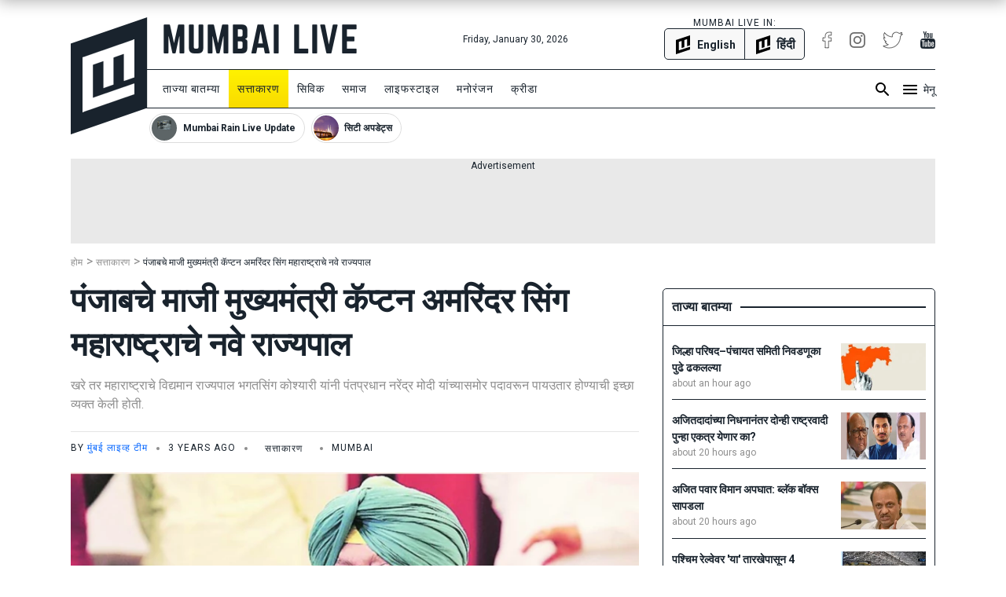

--- FILE ---
content_type: text/html; charset=utf-8
request_url: https://www.mumbailive.com/mr/politics/former-punjab-cm-capt.-amarinder-singh-to-be-next-maharashtra-governor-76865
body_size: 25382
content:
<!DOCTYPE html><html xmlns="http://www.w3.org/1999/xhtml" xmlns:fb="http://www.facebook.com/2008/fbml" xml:lang="mr" lang="mr"><head><meta charset="utf-8"><meta name="dcterms.rightsHolder" content="MumbaiLive, Copyright (c) 2026"><meta http-equiv="X-UA-Compatible" content="IE=edge,chrome=IE8"><meta name="viewport" content="width=device-width, initial-scale=1"><meta name="dc.language" content="mr"><meta name="applanguage" content="mr"><meta name="csrf-token" content="hRj1PbFI-T0NYMDKIV68wfTaI8LIBwSEhuMQ"><meta name="robots" content="INDEX FOLLOW"><meta name="title" content="Former punjab cm capt. amarinder singh to be next maharashtra governor | पंजाबचे माजी मुख्यमंत्री कॅप्टन अमरिंदर सिंग महाराष्ट्राचे नवे राज्यपाल | Mumbai Live"><meta name="description" content="पंजाबचे माजी मुख्यमंत्री अमरिंदर सिंग हे महाराष्ट्राचे नवे राज्यपाल असतील. पंजाबच्या काँग्रेस सरकारमध्ये मुख्यमंत्री असलेले कॅप्टन अमरिंदर सिंग यांनी पंजाब विधानसभा निवडणुकीपूर्वी काँग्रेसपासून फारकत घेतली. त्यानंतर त्यांनी भाजपमध्ये प्रवेश केला. त्याचवेळी कॅप्टन अमरिंदर सिंग यांना महाराष्ट्राचे राज"><meta name="keywords" content="maharashtra,maharashtra politics,bjp,shiv sena,mumbai,amarinder singh,maharashtra governor"><meta name="news_keywords" content="maharashtra,maharashtra politics,bjp,shiv sena,mumbai,amarinder singh,maharashtra governor"><link rel="canonical" href="https://www.mumbailive.com/mr/politics/former-punjab-cm-capt.-amarinder-singh-to-be-next-maharashtra-governor-76865"><link rel="alternate" href="android-app://com.mumbailive.android/https/www.mumbailive.com/mr/politics/former-punjab-cm-capt.-amarinder-singh-to-be-next-maharashtra-governor-76865"><link rel="alternate" href="ios-app://1216360089/https/www.mumbailive.com/mr/politics/former-punjab-cm-capt.-amarinder-singh-to-be-next-maharashtra-governor-76865"><meta property="fb:pages" content="963027840478621"><title>Former punjab cm capt. amarinder singh to be next maharashtra governor | पंजाबचे माजी मुख्यमंत्री कॅप्टन अमरिंदर सिंग महाराष्ट्राचे नवे राज्यपाल</title><!-- Open Graph data--><meta property="fb:app_id" content="311056009239411"><meta property="og:site_name" content="Mumbai Live"><meta property="fb:pages" content="256850034779440"><meta property="og:url" content="https://www.mumbailive.com/mr/politics/former-punjab-cm-capt.-amarinder-singh-to-be-next-maharashtra-governor-76865"><meta property="og:title" content="पंजाबचे माजी मुख्यमंत्री कॅप्टन अमरिंदर सिंग महाराष्ट्राचे नवे राज्यपाल"><meta property="og:image" content="https://www.mumbailive.com/images/media/images/capt._amrindar_singh_1674836292520.jpg?bg=f9f2e8&amp;crop=1200%2C667%2C0%2Cnull&amp;fit=fill&amp;fitToScale=w%2C1368%2C768&amp;fm=webp&amp;h=606.3157894736842&amp;height=667&amp;w=1080&amp;width=1200"><meta property="og:description" content="पंजाबचे माजी मुख्यमंत्री अमरिंदर सिंग हे महाराष्ट्राचे नवे राज्यपाल असतील. पंजाबच्या काँग्रेस सरकारमध्ये मुख्यमंत्री असलेले कॅप्टन अमरिंदर सिंग यांनी पंजाब विधानसभा निवडणुकीपूर्वी काँग्रेसपासून फारकत घेतली. त्यानंतर त्यांनी भाजपमध्ये प्रवेश केला. त्याचवेळी कॅप्टन अमरिंदर सिंग यांना महाराष्ट्राचे राज"><meta property="og:type" content="article"><meta property="article:publisher" content="https://www.facebook.com/MumbaiLiveMarathi"><meta property="article:author" content="https://www.facebook.com/MumbaiLiveMarathi"><meta property="og:image:width" content="1080"><meta property="og:image:height" content="606"><meta property="article:tag" content="maharashtra"><meta property="article:tag" content="maharashtra politics"><meta property="article:tag" content="bjp"><meta property="article:tag" content="shiv sena"><meta property="article:tag" content="mumbai"><meta property="article:tag" content="amarinder singh"><meta property="article:tag" content="maharashtra governor"><!-- end--><!-- Twitter Card data--><meta name="twitter:card" content="summary"><meta name="twitter:site" content="@MumbaiLiveNews"><meta name="twitter:app:name:googleplay" content="Mumbai Live - Local News Guide"><meta name="twitter:app:id:googleplay" content="com.mumbailive.android"><meta name="twitter:app:url:googleplay" content="https://play.google.com/store/apps/details?id=com.mumbailive.android"><meta name="twitter:title" content="Former punjab cm capt. amarinder singh to be next maharashtra governor | पंजाबचे माजी मुख्यमंत्री कॅप्टन अमरिंदर सिंग महाराष्ट्राचे नवे राज्यपाल"><meta name="twitter:image" content="https://www.mumbailive.com/images/media/images/capt._amrindar_singh_1674836292520.jpg?bg=f9f2e8&amp;crop=1200%2C667%2C0%2Cnull&amp;fit=fill&amp;fitToScale=w%2C1368%2C768&amp;fm=webp&amp;h=606.3157894736842&amp;height=667&amp;w=1080&amp;width=1200"><meta name="twitter:description" content="पंजाबचे माजी मुख्यमंत्री अमरिंदर सिंग हे महाराष्ट्राचे नवे राज्यपाल असतील. पंजाबच्या काँग्रेस सरकारमध्ये मुख्यमंत्री असलेले कॅप्टन अमरिंदर सिंग यांनी पंजाब विधानसभा निवडणुकीपूर्वी काँग्रेसपासून फारकत घेतली. त्यानंतर त्यांनी भाजपमध्ये प्रवेश केला. त्याचवेळी कॅप्टन अमरिंदर सिंग यांना महाराष्ट्राचे राज"><meta name="twitter:url" content="https://www.mumbailive.com/mr/politics/former-punjab-cm-capt.-amarinder-singh-to-be-next-maharashtra-governor-76865"><meta name="twitter:card" content="summary_large_image"><meta name="twitter:creator" content="@MumbaiLiveNews"><!-- end--><!-- Apple Meta data--><meta name="apple-mobile-web-app-capable" content="yes"><meta name="apple-mobile-web-app-status-bar-style" content="black"><meta name="apple-mobile-web-app-title" content="Mumbai Live"><!-- end--><link rel="apple-touch-icon-precomposed" sizes="57x57" href="/build/images/favicon/apple-touch-icon-57x57-063ec5df6c.png"><link rel="apple-touch-icon-precomposed" sizes="114x114" href="/build/images/favicon/apple-touch-icon-114x114-7d07924b48.png"><link rel="apple-touch-icon-precomposed" sizes="72x72" href="/build/images/favicon/apple-touch-icon-72x72-71c2279cb3.png"><link rel="apple-touch-icon-precomposed" sizes="144x144" href="/build/images/favicon/apple-touch-icon-144x144-c09f2d07eb.png"><link rel="apple-touch-icon-precomposed" sizes="60x60" href="/build/images/favicon/apple-touch-icon-60x60-50684e9f17.png"><link rel="apple-touch-icon-precomposed" sizes="120x120" href="/build/images/favicon/apple-touch-icon-120x120-c63d386549.png"><link rel="apple-touch-icon-precomposed" sizes="76x76" href="/build/images/favicon/apple-touch-icon-76x76-faabdbcf10.png"><link rel="apple-touch-icon-precomposed" sizes="152x152" href="/build/images/favicon/apple-touch-icon-152x152-4199f1bbcb.png"><link rel="icon" type="image/png" href="/build/images/favicon/favicon-196x196-95413f5c3b.png" sizes="196x196"><link rel="icon" type="image/png" href="/build/images/favicon/favicon-96x96-223e817e32.png" sizes="96x96"><link rel="icon" type="image/png" href="/build/images/favicon/favicon-32x32-2caa5a4b08.png" sizes="32x32"><link rel="icon" type="image/png" href="/build/images/favicon/favicon-16x16-d469aa263e.png" sizes="16x16"><link rel="icon" type="image/png" href="/build/images/favicon/favicon-128-3efe18daa6.png" sizes="128x128"><meta name="application-name" content="&amp;nbsp;"><meta name="msapplication-TileColor" content="#FFFFFF"><meta name="msapplication-TileImage" content="mstile-144x144.png"><meta name="msapplication-square70x70logo" content="mstile-70x70.png"><meta name="msapplication-square150x150logo" content="mstile-150x150.png"><meta name="msapplication-wide310x150logo" content="mstile-310x150.png"><meta name="msapplication-square310x310logo" content="mstile-310x310.png"><meta name="outreach_verification" content="qFqoIaVhzD2L0MoTqQoj"><link rel="dns-prefetch" href="https://www.google.com"><link rel="dns-prefetch" href="https://apis.google.com"><link rel="dns-prefetch" href="https://ajax.googleapis.com"><link rel="dns-prefetch" href="https://pagead2.googlesyndication.com"><link rel="dns-prefetch" href="https://www.googletagservices.com"><link rel="dns-prefetch" href="https://googleads.g.doubleclick.net"><link rel="dns-prefetch" href="https://gstatic.com"><link rel="dns-prefetch" href="https://fonts.gstatic.com"><link rel="dns-prefetch" href="https://ssl.gstatic.com"><link rel="dns-prefetch" href="https://www.google-analytics.com"><link rel="dns-prefetch" href="https://www.youtube.com"><link rel="dns-prefetch" href="https://img.youtube.com"><link rel="dns-prefetch" href="https://connect.facebook.net"><link rel="dns-prefetch" href="https://platform.twitter.com"><link rel="dns-prefetch" href="https://jsc.mgid.com"><link rel="alternate" href="https://www.mumbailive.com/mr/politics/former-punjab-cm-capt.-amarinder-singh-to-be-next-maharashtra-governor-76865" hreflang="mr"><link rel="amphtml" href="https://www.mumbailive.com/amp/mr/politics/former-punjab-cm-capt.-amarinder-singh-to-be-next-maharashtra-governor-76865"><style>*,::after,::before{box-sizing:border-box}html{font-family:sans-serif;line-height:1.15;-webkit-text-size-adjust:100%;-ms-text-size-adjust:100%;-ms-overflow-style:scrollbar}@-ms-viewport{width:device-width}header{display:block}body{margin:0;font-family:-apple-system,BlinkMacSystemFont,"Segoe UI",Roboto,"Helvetica Neue",Arial,sans-serif,"Apple Color Emoji","Segoe UI Emoji","Segoe UI Symbol";font-size:1rem;font-weight:400;line-height:1.5;color:#212529;text-align:left;background-color:#fff}hr{box-sizing:content-box;height:0;overflow:visible}h1{margin-top:0;margin-bottom:.5rem}p{margin-top:0;margin-bottom:1rem}ol,ul{margin-top:0;margin-bottom:1rem}ul ul{margin-bottom:0}strong{font-weight:bolder}a{color:#0064ff;text-decoration:none;background-color:transparent;-webkit-text-decoration-skip:objects}a:not([href]):not([tabindex]){color:inherit;text-decoration:none}img{vertical-align:middle;border-style:none}svg:not(:root){overflow:hidden}input{margin:0;font-family:inherit;font-size:inherit;line-height:inherit}input{overflow:visible}::-webkit-file-upload-button{font:inherit;-webkit-appearance:button}h1{margin-bottom:.5rem;font-family:inherit;font-weight:500;line-height:1.2;color:inherit}h1{font-size:2.5rem}hr{margin-top:1rem;margin-bottom:1rem;border:0;border-top:1px solid rgba(0,0,0,.1)}.list-unstyled{padding-left:0;list-style:none}.container{width:100%;padding-right:15px;padding-left:15px;margin-right:auto;margin-left:auto}@media (min-width:576px){.container{max-width:540px}}@media (min-width:768px){.container{max-width:720px}}.container-fluid{width:100%;padding-right:15px;padding-left:15px;margin-right:auto;margin-left:auto}.row{display:flex;flex-wrap:wrap;margin-right:-15px;margin-left:-15px}.col-4,.col-8,.col-md-10,.col-md-2,.col-md-4,.col-md-8{position:relative;width:100%;min-height:1px;padding-right:15px;padding-left:15px}.col-4{flex:0 0 33.33333%;max-width:33.33333%}.col-8{flex:0 0 66.66667%;max-width:66.66667%}@media (min-width:768px){.col-md-2{flex:0 0 16.66667%;max-width:16.66667%}.col-md-4{flex:0 0 33.33333%;max-width:33.33333%}.col-md-8{flex:0 0 66.66667%;max-width:66.66667%}.col-md-10{flex:0 0 83.33333%;max-width:83.33333%}}.collapse{display:none}.alert{position:relative;padding:.75rem 1.25rem;margin-bottom:1rem;border:1px solid transparent;border-radius:5px}.alert-heading{color:inherit}.alert-link{font-weight:700}.alert-dismissible{padding-right:4rem}.alert-dismissible .close{position:absolute;top:0;right:0;padding:.75rem 1.25rem;color:inherit}.alert-primary{color:#003485;background-color:#cce0ff;border-color:#b8d4ff}.alert-primary hr{border-top-color:#9fc5ff}.alert-primary .alert-link{color:#002052}.alert-secondary{color:#383d41;background-color:#e2e3e5;border-color:#d6d8db}.alert-secondary hr{border-top-color:#c8cbcf}.alert-secondary .alert-link{color:#202326}.alert-success{color:#155724;background-color:#d4edda;border-color:#c3e6cb}.alert-success hr{border-top-color:#b1dfbb}.alert-success .alert-link{color:#0b2e13}.alert-info{color:#0c5460;background-color:#d1ecf1;border-color:#bee5eb}.alert-info hr{border-top-color:#abdde5}.alert-info .alert-link{color:#062c33}.alert-warning{color:#856404;background-color:#fff3cd;border-color:#ffeeba}.alert-warning hr{border-top-color:#ffe8a1}.alert-warning .alert-link{color:#533f03}.alert-danger{color:#840016;background-color:#ffccd4;border-color:#ffb8c3}.alert-danger hr{border-top-color:#ff9fad}.alert-danger .alert-link{color:#51000e}.alert-light{color:#818182;background-color:#fefefe;border-color:#fdfdfe}.alert-light hr{border-top-color:#ececf6}.alert-light .alert-link{color:#686868}.alert-dark{color:#1b1e21;background-color:#d6d8d9;border-color:#c6c8ca}.alert-dark hr{border-top-color:#b9bbbe}.alert-dark .alert-link{color:#040505}.bg-white{background:#fff!important}.border{border:1px solid #dee2e6!important}.border-top{border-top:1px solid #dee2e6!important}.border-right{border-right:1px solid #dee2e6!important}.border-bottom{border-bottom:1px solid #dee2e6!important}.border-0{border:0!important}.border-top-0{border-top:0!important}.border-right-0{border-right:0!important}.border-bottom-0{border-bottom:0!important}.border-left-0{border-left:0!important}.rounded{border-radius:5px!important}.rounded-right{border-top-right-radius:5px!important;border-bottom-right-radius:5px!important}.rounded-left{border-top-left-radius:5px!important;border-bottom-left-radius:5px!important}.rounded-circle{border-radius:50%!important}.clearfix::after{display:block;clear:both;content:""}.d-none{display:none!important}.d-inline-block{display:inline-block!important}.d-block{display:block!important}.d-flex{display:flex!important}.flex-column{flex-direction:column!important}.justify-content-end{justify-content:flex-end!important}.justify-content-center{justify-content:center!important}.align-items-center{align-items:center!important}.float-left{float:left!important}.float-right{float:right!important}.position-relative{position:relative!important}.position-absolute{position:absolute!important}.position-fixed{position:fixed!important}.w-100{width:100%!important}.h-100{height:100%!important}.mw-100{max-width:100%!important}.mh-100{max-height:100%!important}.text-truncate{overflow:hidden;text-overflow:ellipsis;white-space:nowrap}.text-left{text-align:left!important}.text-right{text-align:right!important}.text-center{text-align:center!important}.text-uppercase{text-transform:uppercase!important}.text-capitalize{text-transform:capitalize!important}html{font-size:16px;min-height:100%}body{min-height:100%;font-size:16px;line-height:1.5;letter-spacing:0;color:#19232d;font-family:Roboto,sans-serif;-webkit-font-smoothing:antialiased;-moz-osx-font-smoothing:grayscale}.ml-font-teko{font-family:Roboto,sans-serif}.ml-font-bold{font-weight:700}.ml-font-black{font-weight:900}.ml-font-size-xs{font-size:12px}.ml-font-size-sm{font-size:14px}.ml-font-size-lg{font-size:18px}.ml-font-size-xl{font-size:22px}.ml-font-size-xxl{font-size:24px}.ml-card-box-shadow{box-shadow:0 2px 4px rgba(0,0,0,.4)}.top-0{top:0}.top-50{top:50%;-moz-transform:translateY(-50%);-o-transforma:translateY(-50%);-webkit-transform:translateY(-50%);transform:translateY(-50%)}.bottom-0{bottom:0}.left-0{left:0}.right-0{right:0}.ml-section-header hr{border-top-color:#19232d}.nowrap{white-space:nowrap}.pre-wrap{white-space:pre-wrap}img{max-width:100%;max-height:100%}hr.app-black{border-top:1px solid #19232d}.image-container{position:relative;height:0;overflow:hidden;padding-bottom:100%;background:#e9e9e9}.image-container.news{padding-bottom:56%}.image-container.facebook-img:not(.news){padding-bottom:75%}.image-container img{width:100%}.image-container img:not(.icon){position:absolute;top:0;left:0}.letter-space-1{letter-spacing:1px}.flex-1{flex:1}.push--top{margin-top:22px!important}.push--right{margin-right:22px!important}.push--bottom{margin-bottom:22px!important}.push--left{margin-left:22px!important}.push--ends{margin-top:22px!important;margin-bottom:22px!important}.push-half--right{margin-right:11px!important}.push-half--bottom{margin-bottom:11px!important}.push-half--left{margin-left:11px!important}.push-half--sides{margin-right:11px!important;margin-left:11px!important}.push-quarter--right{margin-right:5.5px!important}.flush{margin:0!important}.flush--top{margin-top:0!important}.flush--bottom{margin-bottom:0!important}.soft--top{padding-top:22px!important}.soft--right{padding-right:22px!important}.soft--ends{padding-top:22px!important;padding-bottom:22px!important}.soft--sides{padding-right:22px!important;padding-left:22px!important}.soft-half{padding:11px!important}.soft-half--right{padding-right:11px!important}.soft-half--bottom{padding-bottom:11px!important}.soft-half--left{padding-left:11px!important}.soft-half--ends{padding-top:11px!important;padding-bottom:11px!important}.soft-half--sides{padding-right:11px!important;padding-left:11px!important}.soft-quarter--bottom{padding-bottom:5.5px!important}.soft-quarter--left{padding-left:5.5px!important}.soft-quarter--ends{padding-top:5.5px!important;padding-bottom:5.5px!important}.hard{padding:0!important}.hard--left{padding-left:0!important}.overflow-hidden{overflow:hidden}.overflow-y-scroll{overflow-y:scroll}.overflow-x-scroll{overflow-x:scroll}.color-white{color:#fff!important}.color-grey{color:#8d8d8d!important}.color-app-black{color:#19232d!important}.color-blue{color:#0064ff!important}.bg-app-black{background-color:#19232d}.bg-grey{background-color:#8d8d8d}.bg-light-grey{background-color:#e9e9e9}.bg-lighter-grey{background-color:#f8f8f8}.border-app{border-color:#19232d!important}.no-decoration{text-decoration:none}.outline-none{outline:0}#ml-body-overlay{background:rgba(0,0,0,.6);position:fixed;left:0;height:100%;width:100%;z-index:4;visibility:hidden;opacity:0}.multiline-ellipsis-3{white-space:initial;display:block;overflow:hidden;line-height:1.5;max-height:4.5em}.v-align-middle{vertical-align:middle}.v-align-contents:before{content:"";height:100%;display:inline-block;vertical-align:middle}.v-align-contents>*{vertical-align:middle;display:inline-block}.normal-lh{line-height:normal}.dot{display:inline-block;width:4px;height:4px;border-radius:50%;vertical-align:middle;margin:0 8px}.ml-by-line{font-size:12px;color:#8d8d8d}.ml-play-video-icon{position:absolute;width:100%;height:100%;top:0;text-align:center}.ml-play-video-icon img{border-radius:50%}.ml-play-video-icon.sm img{width:32px}.brdcrmb--l__i{padding-right:5px;display:inline-block}.brdcrmb--l__i[data-breadcrumb]:before{content:attr(data-breadcrumb) " "}#ml-aside-nav{z-index:4;right:-100%}#ml-aside-nav .super-category{background:0 0}#ml-aside-nav .super-category .up{display:inline-block}#ml-aside-nav .super-category .down{display:none}#ml-aside-nav .super-category.collapsed{background:#19232d;color:#fff}#ml-aside-nav .super-category.collapsed .up{display:none}#ml-aside-nav .super-category.collapsed .down{display:inline-block}#ml-aside-nav .super-category.collapsed .down.active{display:none}#language-switch{height:40px;line-height:38px}.caption{color:#8d8d8d;font-style:italic}iframe{max-width:100%}.facebook-img{background-position:center;background-size:100% auto;background-repeat:no-repeat}#audio-player .loader{display:none;background:rgba(0,0,0,.4);z-index:2}.hide-scrollbar{-ms-overflow-style:none}.hide-scrollbar::-webkit-scrollbar{display:none}.horizontal-scroll .nav-btn{outline:0;background:#fff;height:40px;width:40px;top:50%;margin-top:-20px}.horizontal-scroll .nav-btn.left{left:-10px}.horizontal-scroll .nav-btn.right{right:-10px}.horizontal-scroll .nav-btn[disabled]{opacity:.3}.horizontal-scroll .nav-btn.transparent[disabled]{display:none}.horizontal-scroll .nav-btn.transparent.left{top:0;left:-7px;background:linear-gradient(90deg,#fff 10%,rgba(255,255,255,0))}.horizontal-scroll .nav-btn.transparent.right{top:0;right:-7px;background:linear-gradient(270deg,#fff 10%,rgba(255,255,255,0))}.webkit-smooth-scroll{-webkit-overflow-scrolling:touch}.lazy-img-icon img{width:50%}.read-more .more-text{display:none}.read-more.active .more-text{display:inline}.read-more.active .more{display:none}.ml-icons{display:inline-block;width:24px;height:24px;background-image:url(/static/images/sprites/default_24dp_sprites.png)}.ml-icons.active{background-image:url(/static/images/sprites/active_24dp_sprites.png)}.ml-icons.white{background-image:url(/static/images/sprites/white_24dp_sprites.png)}.ml-icons.search{background-position:0 -25px}.ml-icons.menu{background-position:0 0}.ml-icons.times{background-position:0 -150px}.ml-icons.chevron_left{background-position:0 -200px}.ml-icons.chevron_right{background-position:0 -175px}.ml-icons.arrow_forward{background-position:0 -275px}.ml-icons.arrow_back{background-position:0 -300px}.ml-icons.chevron_down{background-position:0 -325px}.ml-icons.chevron_up{background-position:0 -350px}h1{line-height:1.4}.container{max-width:1130px}#ml-header{height:150px;background:#fff}#ml-header #ml-logo{width:365px}#ml-top-nav{height:56px;line-height:56px}#ml-top-nav ul{color:#19232d}#ml-nav{top:66px;height:50px;line-height:48px;width:100%;padding-left:95px}#ml-nav #main-nav li a{color:#19232d}#alt-header{z-index:3;height:50px;top:-50px;box-shadow:0 0 20px 2px rgba(0,0,0,.3)}#ml-page-content{margin-top:30px}.ml-section-header hr{border-top:2px solid #19232d}#ml-aside-nav{max-width:350px}#ml-search-form{top:150px;opacity:0;z-index:-1}.ml-play-video-icon img{max-width:80px;width:25%}.ml-play-video-icon img:hover{background:rgba(20,22,26,.7)}#nav-blocks-cnt{height:38px;overflow-y:hidden;padding-left:100px;bottom:-10px}#nav-blocks-cnt .nav-btn{width:120px;height:38px;top:0}#nav-blocks-cnt .nav-btn[disabled]{display:none}#nav-blocks-cnt .nav-btn.left{background:linear-gradient(90deg,#fff 10%,rgba(255,255,255,0))}#nav-blocks-cnt .nav-btn.right{right:-7px;background:linear-gradient(270deg,#fff 10%,rgba(255,255,255,0))}#nav-blocks-cnt .nav-block{border-radius:20px;margin-right:8px;overflow:hidden;border:1px solid #ddd}#nav-blocks-cnt .nav-block:last-child{margin-right:0}#nav-blocks-cnt .nav-block .body{white-space:initial;line-height:12px}#nav-blocks-cnt .nav-block .body .title{font-size:12px;line-height:14px}#nav-blocks-cnt .nav-block .body .img{margin:2px;width:32px;height:32px;background-color:#ddd;background-position:bottom;background-size:cover;border-radius:50%}#admin-control{z-index:3}.ml-google-ad.skyscraper{position:fixed;top:55px;margin-left:565px;left:50%;width:160px;height:600px}.ml-google-ad .body.square{min-height:280px}.ml-google-ad .body.horizontal{min-height:90px}.ml-google-ad ins{display:block}.ml-google-ad ins[data-adsbygoogle-status]{min-height:auto}.ml-story-headline{font-size:42px;line-height:1.3em}*,::after,::before{box-sizing:border-box}html{font-family:sans-serif;line-height:1.15;-webkit-text-size-adjust:100%;-ms-text-size-adjust:100%;-ms-overflow-style:scrollbar}@-ms-viewport{width:device-width}header{display:block}body{margin:0;font-family:-apple-system,BlinkMacSystemFont,"Segoe UI",Roboto,"Helvetica Neue",Arial,sans-serif,"Apple Color Emoji","Segoe UI Emoji","Segoe UI Symbol";font-size:1rem;font-weight:400;line-height:1.5;color:#212529;text-align:left;background-color:#fff}hr{box-sizing:content-box;height:0;overflow:visible}h1{margin-top:0;margin-bottom:.5rem}p{margin-top:0;margin-bottom:1rem}ol,ul{margin-top:0;margin-bottom:1rem}ul ul{margin-bottom:0}strong{font-weight:bolder}a{color:#0064ff;text-decoration:none;background-color:transparent;-webkit-text-decoration-skip:objects}a:not([href]):not([tabindex]){color:inherit;text-decoration:none}img{vertical-align:middle;border-style:none}svg:not(:root){overflow:hidden}input{margin:0;font-family:inherit;font-size:inherit;line-height:inherit}input{overflow:visible}::-webkit-file-upload-button{font:inherit;-webkit-appearance:button}h1{margin-bottom:.5rem;font-family:inherit;font-weight:500;line-height:1.2;color:inherit}h1{font-size:2.5rem}hr{margin-top:1rem;margin-bottom:1rem;border:0;border-top:1px solid rgba(0,0,0,.1)}.list-unstyled{padding-left:0;list-style:none}.container{width:100%;padding-right:15px;padding-left:15px;margin-right:auto;margin-left:auto}@media (min-width:576px){.container{max-width:540px}}@media (min-width:768px){.container{max-width:720px}}.container-fluid{width:100%;padding-right:15px;padding-left:15px;margin-right:auto;margin-left:auto}.row{display:flex;flex-wrap:wrap;margin-right:-15px;margin-left:-15px}.col-4,.col-8,.col-md-10,.col-md-2,.col-md-4,.col-md-8{position:relative;width:100%;min-height:1px;padding-right:15px;padding-left:15px}.col-4{flex:0 0 33.33333%;max-width:33.33333%}.col-8{flex:0 0 66.66667%;max-width:66.66667%}@media (min-width:768px){.col-md-2{flex:0 0 16.66667%;max-width:16.66667%}.col-md-4{flex:0 0 33.33333%;max-width:33.33333%}.col-md-8{flex:0 0 66.66667%;max-width:66.66667%}.col-md-10{flex:0 0 83.33333%;max-width:83.33333%}}.collapse{display:none}.alert{position:relative;padding:.75rem 1.25rem;margin-bottom:1rem;border:1px solid transparent;border-radius:5px}.alert-heading{color:inherit}.alert-link{font-weight:700}.alert-dismissible{padding-right:4rem}.alert-dismissible .close{position:absolute;top:0;right:0;padding:.75rem 1.25rem;color:inherit}.alert-primary{color:#003485;background-color:#cce0ff;border-color:#b8d4ff}.alert-primary hr{border-top-color:#9fc5ff}.alert-primary .alert-link{color:#002052}.alert-secondary{color:#383d41;background-color:#e2e3e5;border-color:#d6d8db}.alert-secondary hr{border-top-color:#c8cbcf}.alert-secondary .alert-link{color:#202326}.alert-success{color:#155724;background-color:#d4edda;border-color:#c3e6cb}.alert-success hr{border-top-color:#b1dfbb}.alert-success .alert-link{color:#0b2e13}.alert-info{color:#0c5460;background-color:#d1ecf1;border-color:#bee5eb}.alert-info hr{border-top-color:#abdde5}.alert-info .alert-link{color:#062c33}.alert-warning{color:#856404;background-color:#fff3cd;border-color:#ffeeba}.alert-warning hr{border-top-color:#ffe8a1}.alert-warning .alert-link{color:#533f03}.alert-danger{color:#840016;background-color:#ffccd4;border-color:#ffb8c3}.alert-danger hr{border-top-color:#ff9fad}.alert-danger .alert-link{color:#51000e}.alert-light{color:#818182;background-color:#fefefe;border-color:#fdfdfe}.alert-light hr{border-top-color:#ececf6}.alert-light .alert-link{color:#686868}.alert-dark{color:#1b1e21;background-color:#d6d8d9;border-color:#c6c8ca}.alert-dark hr{border-top-color:#b9bbbe}.alert-dark .alert-link{color:#040505}.bg-white{background:#fff!important}.border{border:1px solid #dee2e6!important}.border-top{border-top:1px solid #dee2e6!important}.border-right{border-right:1px solid #dee2e6!important}.border-bottom{border-bottom:1px solid #dee2e6!important}.border-0{border:0!important}.border-top-0{border-top:0!important}.border-right-0{border-right:0!important}.border-bottom-0{border-bottom:0!important}.border-left-0{border-left:0!important}.rounded{border-radius:5px!important}.rounded-right{border-top-right-radius:5px!important;border-bottom-right-radius:5px!important}.rounded-left{border-top-left-radius:5px!important;border-bottom-left-radius:5px!important}.rounded-circle{border-radius:50%!important}.clearfix::after{display:block;clear:both;content:""}.d-none{display:none!important}.d-inline-block{display:inline-block!important}.d-block{display:block!important}.d-flex{display:flex!important}.flex-column{flex-direction:column!important}.justify-content-end{justify-content:flex-end!important}.justify-content-center{justify-content:center!important}.align-items-center{align-items:center!important}.float-left{float:left!important}.float-right{float:right!important}.position-relative{position:relative!important}.position-absolute{position:absolute!important}.position-fixed{position:fixed!important}.w-100{width:100%!important}.h-100{height:100%!important}.mw-100{max-width:100%!important}.mh-100{max-height:100%!important}.text-truncate{overflow:hidden;text-overflow:ellipsis;white-space:nowrap}.text-left{text-align:left!important}.text-right{text-align:right!important}.text-center{text-align:center!important}.text-uppercase{text-transform:uppercase!important}.text-capitalize{text-transform:capitalize!important}html{font-size:16px;min-height:100%}body{min-height:100%;font-size:16px;line-height:1.5;letter-spacing:0;color:#19232d;font-family:Roboto,sans-serif;-webkit-font-smoothing:antialiased;-moz-osx-font-smoothing:grayscale}.ml-font-teko{font-family:Roboto,sans-serif}.ml-font-bold{font-weight:700}.ml-font-black{font-weight:900}.ml-font-size-xs{font-size:12px}.ml-font-size-sm{font-size:14px}.ml-font-size-lg{font-size:18px}.ml-font-size-xl{font-size:22px}.ml-font-size-xxl{font-size:24px}.ml-card-box-shadow{box-shadow:0 2px 4px rgba(0,0,0,.4)}.top-0{top:0}.top-50{top:50%;-moz-transform:translateY(-50%);-o-transforma:translateY(-50%);-webkit-transform:translateY(-50%);transform:translateY(-50%)}.bottom-0{bottom:0}.left-0{left:0}.right-0{right:0}.ml-section-header hr{border-top-color:#19232d}.nowrap{white-space:nowrap}.pre-wrap{white-space:pre-wrap}img{max-width:100%;max-height:100%}hr.app-black{border-top:1px solid #19232d}.image-container{position:relative;height:0;overflow:hidden;padding-bottom:100%;background:#e9e9e9}.image-container.news{padding-bottom:56%}.image-container.facebook-img:not(.news){padding-bottom:75%}.image-container img{width:100%}.image-container img:not(.icon){position:absolute;top:0;left:0}.letter-space-1{letter-spacing:1px}.flex-1{flex:1}.push--top{margin-top:22px!important}.push--right{margin-right:22px!important}.push--bottom{margin-bottom:22px!important}.push--left{margin-left:22px!important}.push--ends{margin-top:22px!important;margin-bottom:22px!important}.push-half--right{margin-right:11px!important}.push-half--bottom{margin-bottom:11px!important}.push-half--left{margin-left:11px!important}.push-half--sides{margin-right:11px!important;margin-left:11px!important}.push-quarter--right{margin-right:5.5px!important}.flush{margin:0!important}.flush--top{margin-top:0!important}.flush--bottom{margin-bottom:0!important}.soft--top{padding-top:22px!important}.soft--right{padding-right:22px!important}.soft--ends{padding-top:22px!important;padding-bottom:22px!important}.soft--sides{padding-right:22px!important;padding-left:22px!important}.soft-half{padding:11px!important}.soft-half--right{padding-right:11px!important}.soft-half--bottom{padding-bottom:11px!important}.soft-half--left{padding-left:11px!important}.soft-half--ends{padding-top:11px!important;padding-bottom:11px!important}.soft-half--sides{padding-right:11px!important;padding-left:11px!important}.soft-quarter--bottom{padding-bottom:5.5px!important}.soft-quarter--left{padding-left:5.5px!important}.soft-quarter--ends{padding-top:5.5px!important;padding-bottom:5.5px!important}.hard{padding:0!important}.hard--left{padding-left:0!important}.overflow-hidden{overflow:hidden}.overflow-y-scroll{overflow-y:scroll}.overflow-x-scroll{overflow-x:scroll}.color-white{color:#fff!important}.color-grey{color:#8d8d8d!important}.color-app-black{color:#19232d!important}.color-blue{color:#0064ff!important}.bg-app-black{background-color:#19232d}.bg-grey{background-color:#8d8d8d}.bg-light-grey{background-color:#e9e9e9}.bg-lighter-grey{background-color:#f8f8f8}.border-app{border-color:#19232d!important}.no-decoration{text-decoration:none}.outline-none{outline:0}#ml-body-overlay{background:rgba(0,0,0,.6);position:fixed;left:0;height:100%;width:100%;z-index:4;visibility:hidden;opacity:0}.multiline-ellipsis-3{white-space:initial;display:block;overflow:hidden;line-height:1.5;max-height:4.5em}.v-align-middle{vertical-align:middle}.v-align-contents:before{content:"";height:100%;display:inline-block;vertical-align:middle}.v-align-contents>*{vertical-align:middle;display:inline-block}.normal-lh{line-height:normal}.dot{display:inline-block;width:4px;height:4px;border-radius:50%;vertical-align:middle;margin:0 8px}.ml-by-line{font-size:12px;color:#8d8d8d}.ml-play-video-icon{position:absolute;width:100%;height:100%;top:0;text-align:center}.ml-play-video-icon img{border-radius:50%}.ml-play-video-icon.sm img{width:32px}.brdcrmb--l__i{padding-right:5px;display:inline-block}.brdcrmb--l__i[data-breadcrumb]:before{content:attr(data-breadcrumb) " "}#ml-aside-nav{z-index:4;right:-100%}#ml-aside-nav .super-category{background:0 0}#ml-aside-nav .super-category .up{display:inline-block}#ml-aside-nav .super-category .down{display:none}#ml-aside-nav .super-category.collapsed{background:#19232d;color:#fff}#ml-aside-nav .super-category.collapsed .up{display:none}#ml-aside-nav .super-category.collapsed .down{display:inline-block}#ml-aside-nav .super-category.collapsed .down.active{display:none}#language-switch{height:40px;line-height:38px}.caption{color:#8d8d8d;font-style:italic}iframe{max-width:100%}.facebook-img{background-position:center;background-size:100% auto;background-repeat:no-repeat}#audio-player .loader{display:none;background:rgba(0,0,0,.4);z-index:2}.hide-scrollbar{-ms-overflow-style:none}.hide-scrollbar::-webkit-scrollbar{display:none}.horizontal-scroll .nav-btn{outline:0;background:#fff;height:40px;width:40px;top:50%;margin-top:-20px}.horizontal-scroll .nav-btn.left{left:-10px}.horizontal-scroll .nav-btn.right{right:-10px}.horizontal-scroll .nav-btn[disabled]{opacity:.3}.horizontal-scroll .nav-btn.transparent[disabled]{display:none}.horizontal-scroll .nav-btn.transparent.left{top:0;left:-7px;background:linear-gradient(90deg,#fff 10%,rgba(255,255,255,0))}.horizontal-scroll .nav-btn.transparent.right{top:0;right:-7px;background:linear-gradient(270deg,#fff 10%,rgba(255,255,255,0))}.webkit-smooth-scroll{-webkit-overflow-scrolling:touch}.lazy-img-icon img{width:50%}.read-more .more-text{display:none}.read-more.active .more-text{display:inline}.read-more.active .more{display:none}.ml-icons{display:inline-block;width:24px;height:24px;background-image:url(/static/images/sprites/default_24dp_sprites.png)}.ml-icons.active{background-image:url(/static/images/sprites/active_24dp_sprites.png)}.ml-icons.white{background-image:url(/static/images/sprites/white_24dp_sprites.png)}.ml-icons.search{background-position:0 -25px}.ml-icons.menu{background-position:0 0}.ml-icons.times{background-position:0 -150px}.ml-icons.chevron_left{background-position:0 -200px}.ml-icons.chevron_right{background-position:0 -175px}.ml-icons.arrow_forward{background-position:0 -275px}.ml-icons.arrow_back{background-position:0 -300px}.ml-icons.chevron_down{background-position:0 -325px}.ml-icons.chevron_up{background-position:0 -350px}h1{line-height:1.4}.container{max-width:1130px}#ml-header{height:150px;background:#fff}#ml-header #ml-logo{width:365px}#ml-top-nav{height:56px;line-height:56px}#ml-top-nav ul{color:#19232d}#ml-nav{top:66px;height:50px;line-height:48px;width:100%;padding-left:95px}#ml-nav #main-nav li a{color:#19232d}#alt-header{z-index:3;height:50px;top:-50px;box-shadow:0 0 20px 2px rgba(0,0,0,.3)}#ml-page-content{margin-top:30px}.ml-section-header hr{border-top:2px solid #19232d}#ml-aside-nav{max-width:350px}#ml-search-form{top:150px;opacity:0;z-index:-1}.ml-play-video-icon img{max-width:80px;width:25%}.ml-play-video-icon img:hover{background:rgba(20,22,26,.7)}#nav-blocks-cnt{height:38px;overflow-y:hidden;padding-left:100px;bottom:-10px}#nav-blocks-cnt .nav-btn{width:120px;height:38px;top:0}#nav-blocks-cnt .nav-btn[disabled]{display:none}#nav-blocks-cnt .nav-btn.left{background:linear-gradient(90deg,#fff 10%,rgba(255,255,255,0))}#nav-blocks-cnt .nav-btn.right{right:-7px;background:linear-gradient(270deg,#fff 10%,rgba(255,255,255,0))}#nav-blocks-cnt .nav-block{border-radius:20px;margin-right:8px;overflow:hidden;border:1px solid #ddd}#nav-blocks-cnt .nav-block:last-child{margin-right:0}#nav-blocks-cnt .nav-block .body{white-space:initial;line-height:12px}#nav-blocks-cnt .nav-block .body .title{font-size:12px;line-height:14px}#nav-blocks-cnt .nav-block .body .img{margin:2px;width:32px;height:32px;background-color:#ddd;background-position:bottom;background-size:cover;border-radius:50%}#admin-control{z-index:3}.ml-google-ad.skyscraper{position:fixed;top:55px;margin-left:565px;left:50%;width:160px;height:600px}.ml-google-ad .body.square{min-height:280px}.ml-google-ad .body.horizontal{min-height:90px}.ml-google-ad ins{display:block}.ml-google-ad ins[data-adsbygoogle-status]{min-height:auto}.ml-story-headline{font-size:42px;line-height:1.3em}</style><script type="text/javascript">if (/AppContainer/i.test(window.navigator.userAgent)) {
  paytmMini = true;
  var css = '.hide-paytm-mini { display: none !important;} .d-block.hide-paytm-mini { display: none !important; } .d-inline-block.hide-paytm-mini { display: none !important; } .d-inline.hide-paytm-mini { display: none !important; } .d-flex.hide-paytm-mini { display: none !important; }',
  head = document.head,
  style = document.createElement('style');

  head.appendChild(style);

  style.type = 'text/css';
  if (style.styleSheet){
    // This is required for IE8 and below.
    style.styleSheet.cssText = css;
  } else {
    style.appendChild(document.createTextNode(css));
  }
}
</script><link rel="preload" href="/build/images/lazy-img-041999fc71.png" as="image"><link rel="preload" href="https://fonts.googleapis.com/css2?family=Roboto:ital,wght@0,400;0,700;0,900;1,400;1,700;1,900&amp;display=fallback" as="style"><link href="https://fonts.googleapis.com/css2?family=Roboto:ital,wght@0,400;0,700;0,900;1,400;1,700;1,900&amp;display=fallback" rel="stylesheet"><link rel="preload" href="/build/css/app_desktop-45ae289572.css" as="style"><link rel="stylesheet" href="/build/css/app_desktop.min-412d5be900.css" media="none" onload="this.media='all'"><style>.ml-story-desc p:first-of-type {
  display: inline;
}
</style><!--if lt IE 9script(src='https://oss.maxcdn.com/html5shiv/3.7.2/html5shiv.min.js')
script(src='https://oss.maxcdn.com/respond/1.4.2/respond.min.js')
--><script type="text/javascript">var online = function() {
  document.body.dataset.load_more = 1;
}
var offline = function() {
  document.body.dataset.load_more = 0;
}
</script><script type="application/ld+json"></script><script type="application/ld+json">{"@context":"http://schema.org","@type":"NewsArticle","mainEntityOfPage":{"@type":"WebPage","@id":"https://www.mumbailive.com/mr/politics/former-punjab-cm-capt.-amarinder-singh-to-be-next-maharashtra-governor-76865"},"headline":"पंजाबचे माजी मुख्यमंत्री कॅप्टन अमरिंदर सिंग महाराष्ट्राचे नवे राज्यपाल","image":{"@type":"ImageObject","url":"https://www.mumbailive.com/images/media/images/capt._amrindar_singh_1674836292520.jpg?bg=f9f2e8&crop=1200%2C667%2C0%2Cnull&fit=fill&fitToScale=w%2C1368%2C768&fm=webp&h=768&height=667&w=1368&width=1200","height":768,"width":1368},"datePublished":"2023-01-27T16:20:19.324Z","dateModified":"2023-01-27T16:20:19.686Z","author":{"@type":"Person"},"publisher":{"@type":"Organization","name":"Mumbai Live","logo":{"@type":"ImageObject","url":"https://www.mumbailive.com/build/images/logo/logo_dark_big-9bf4617817.png","width":512,"height":90}},"description":"पंजाबचे माजी मुख्यमंत्री अमरिंदर सिंग हे महाराष्ट्राचे नवे राज्यपाल असतील पंजाबच्या काँग्रेस सरकारमध्ये मुख्यमंत्री असलेले कॅप्टन अमरिंदर सिंग यांनी पंजाब विधानसभा निवडणुकीपूर्वी काँग्रेसपासून फारकत घेतली त्यानंतर त्यांनी भाजपमध्ये प्रवेश केला त्याचवेळी कॅप्टन अमरिंदर सिंग यांना महाराष्ट्राचे राज्यपाल बनवण्याची घोषणा त्यांच्यासाठी मोठी भेट ठरत आहे खरे तर महाराष्ट्राचे विद्यमान राज्यपाल भगतसिंग कोश्यारी यांनी पंतप्रधान नरेंद्र मोदी यांच्यासमोर पदावरून पायउतार होण्याची इच्छा"}</script><script type="text/javascript">// Media.net
window._mNHandle = window._mNHandle || {};
window._mNHandle.queue = window._mNHandle.queue || [];
medianet_versionId = "3121199";
//- GOOGLE NEWS INITIATIVE
//- (function(){var _AS_GAID_PROPERTY="UA-81301739-1";var _asCheckForTrackers=setInterval(function(){var _asTrackerLoaded=window.ga;if(_asTrackerLoaded){clearInterval(_asCheckForTrackers);_asInitiateVideoTracking()}},200);setTimeout(function(){clearInterval(_asCheckForTrackers)},1E4);var _asInitiateVideoTracking=function(){var _asSendHit=function(){var _asDestintationProperty=_AS_GAID_PROPERTY;var _asTrackerName=null;ga(function(){var _asTrackerNameSet=false;var _asTrackers=
//- ga.getAll();if(typeof _asTrackers!=="undefined"&&_asTrackers.length>0){var _asFilteredTracker=_asTrackers.filter(function(tracker){return tracker.get("trackingId")===_asDestintationProperty});if(_asFilteredTracker[0]!==undefined){_asTrackerName=_asFilteredTracker[0].get("name");_asTrackerNameSet=true}}if(!_asTrackerNameSet){ga.create(_asDestintationProperty,"auto","_adswerve");_asTrackerName="_adswerve"}});return function(_asData){if(_asData.videoTitle==="not set")return;ga(_asTrackerName+".send",
//- "event",{eventCategory:"NTG Video",eventAction:_asData.eventType,eventLabel:_asData.videoTitle,eventValue:_asData.hitValue,nonInteraction:_asData.nonInteraction})}}();function _asExtendFunctions(_asObj,_asMethods){for(var _asKey in _asMethods)_asObj[_asKey]=_asMethods[_asKey]}function _asGetYouTubeIframes(){_asYtIframes=Array.prototype.filter.call(document.getElementsByTagName("iframe"),function(iframe){return/youtube.com\/embed/.test(iframe.src)})}function _asEmbedYouTubeAPI(){var YT=window.YT;if(_asYtIframes.length>
//- 0){var _asYtApiExists=typeof YT!=="undefined"&&typeof YT.Player!=="undefined";if(!_asYtApiExists){var _asCreatedScript=document.createElement("script");var _asFirstScript=document.getElementsByTagName("script")[0];_asCreatedScript.async=true;_asCreatedScript.type="text/javascript";_asCreatedScript.src="//www.youtube.com/iframe_api";_asFirstScript.parentNode.insertBefore(_asCreatedScript,_asFirstScript)}_asApiInterval=window.setInterval(_asCheckForIframeAPI,1E3)}}function _asCheckForIframeAPI(){var YT=
//- window.YT;if(typeof YT!=="undefined"&&typeof YT.Player!=="undefined"){window.clearInterval(_asApiInterval);_asYtIframes.map(_asProcessIframeToVideo);_asSetFullScreenListeners();return}if(_asApiCurrentTime<=5)_asApiCurrentTime++;else window.clearInterval(_asApiInterval)}var _asVideoObjectAdditions={setMilestones:function(){var _asVidLength=this.getVideoLength();this._asData.milestones=this._asData.milestones.map(function(milestone){return milestone/100*_asVidLength})},setVideoTitle:function(){this._asData.videoTitle=
//- this.getVideoTitle()},getVideoTitle:function(){return this.getVideoData()&&this.getVideoData().title?this.getVideoData().title:decodeURIComponent(this.getVideoUrl().split("/")[this.currentSrc.split("/").length-1])},getVideoLength:function(){return Math.round(this.getDuration())},setVideoLength:function(){this._asData.videoLength=this.getVideoLength()},_getCurrentTime:function(){return Math.round(this.getCurrentTime())},isVideo:function(){return this&&this.nodeName==="VIDEO"},_vidLoaded:function(){if(this._asData.videoLoaded)return;
//- this.setVideoTitle();this.setVideoLength();this.setMilestones();this._sendHit("player loaded",true);this._asData.videoLoaded=true},_vidPlay:function(e){var _asVid=e===undefined?this:e.target;if(_asVid._asData.adPlaying){_asVid._asData.adPlaying=false;return}if(e===undefined)if(this._asData&&this._asData.eventType==="player loaded")this._asData.adPlaying=true;if((_asVid._asData.eventType==="autoplay"||_asVid._asData.eventType==="click to play")&&_asVid._asData.currentTime===0)return;if(_asVid.milestoneCheck)window.clearInterval(_asVid.milestoneCheck);
//- _asVid.milestoneCheck=window.setInterval(_asVid._vidMilestones,1E3,e);if(_asVid._asData.justFinished){_asVid._asData.justFinished=false;if(!_asVid._asData.isPlaylist)return}var _asPlay=_asVid._asData.firstPlay?["initial click to play","autoplay"]:"resume";if(_asPlay.length===2){_asVid._asData.firstPlay=false;_asVid._asData.autoplay?_asVid._sendHit(_asPlay[1],true):_asVid._sendHit(_asPlay[0],false)}else if(!_asVid._asData.justSeeked)_asVid._sendHit(_asPlay,false);if(Math.abs(_asVid._asData.currentTime-
//- _asVid._asData.previousTime)>5&&!_asVid._asData.justFinished)_asVid._sendHit("seek",false);_asVid._asData.justSeeked=false},_vidPause:function(e){var _asVid=e.target;window.clearInterval(_asVid.milestoneCheck);if(Math.abs(_asVid._asData.currentTime-_asVid._asData.previousTime)>5)_asVid._vidSeek(e);else if(_asVid._getCurrentTime()!==_asVid._asData.videoLength)_asVid._sendHit("pause",false)},_vidSeek:function(e){var _asVid=e.target;if(_asVid._asData.adPlaying||_asVid._asData.justFinished||_asVid._asData.currentTime===
//- 0&&(_asVid._asData.milestones.length===0||_asVid._asData.milestones.length===3)){_asVid._asData.justSeeked=true;return}if(!_asVid._asData.justSeeked&&!_asVid._asData.firstPlay&&!_asVid._asData.justFinished)_asVid._sendHit("seek",false);_asVid._asData.justSeeked=true},_vidComplete:function(e){var _asVid=e.target;if(_asVid._asData.milestones.length>0)for(var i=0;i<_asVid._asData.milestones.length;i++){var _asMilestone=_asVid._asData.milestones[i];var _asCurrentPercent=_asMilestone/_asVid._asData.videoLength*
//- 100;if(!Number.isNaN(_asCurrentPercent)&&_asCurrentPercent%25===0&&_asCurrentPercent>0&&_asCurrentPercent<=100){_asVid._asData.hitValue=_asCurrentPercent;_asVid._sendHit(decodeURIComponent(encodeURIComponent("milestone "+_asCurrentPercent+"%")),true)}}if(_asVid._asData.justFinished)return;_asVid._asData.adPlaying=false;window.clearInterval(_asVid.milestoneCheck);_asVid._asData.hitValue=100;_asVid._sendHit("complete",true);_asVid._asData.firstPlay=true;_asVid._asData.justFinished=true;_asVid._asData.milestones=
//- [25,50,75];if(_asVid._asData.isPlaylist){if(!_asVid._asData.finalPlaylistVid){var _asVidIndex=_asVid.getPlaylistInde);var _asPlaylistLength=_asVid.getPlaylist().length;if(_asVidIndex+1===_asPlaylistLength)_asVid._asData.finalPlaylistVid=true;_asVid._asData.autoplay=true;_asVid._asData.videoLoaded=false;_asVid._vidLoaded()}}else{_asVid._asData.autoplay=false;_asVid.setVideoLength();_asVid.setMilestones()}},_vidMilestones:function(e){if(e===undefined)return;var _asVid=e.target;var _asCurrentTime=
//- _asVid._getCurrentTime();_asVid._asData.previousTime=_asCurrentTime;if(_asCurrentTime<_asVid._asData.milestones[0])return;if(_asVid._asData.milestones.length===0)window.clearInterval(_asVid.milestoneCheck);var _asMilestone;do{_asMilestone=_asVid._asData.milestones.splice(0,1)[0];if(_asVid._asData.firstPlay){_asVid._sendHit("autoplay",true);_asVid._asData.firstPlay=false}}while(_asMilestone>_asCurrentTime);var _asCurrentPercent=_asMilestone/_asVid._asData.videoLength*100;if(!Number.isNaN(_asCurrentPercent)&&
//- _asCurrentPercent%25===0&&_asCurrentPercent>0&&_asCurrentPercent<=100){_asVid._asData.hitValue=_asCurrentPercent;_asVid._sendHit(decodeURIComponent(encodeURIComponent("milestone "+_asCurrentPercent+"%")),true)}},_vidMuted:function(){if(this.isMuted()){if(!this._asData.justMuted)this._asData.justMuted=true}else if(this._asData.justMuted)this._asData.justMuted=false;else return;this._asData.currentTime=this._getCurrentTime();if(this._asData.currentTime===undefined||this._asData.currentTime<1)return;
//- else if(this._asData.justMuted)this._sendHit("mute",false);else this._sendHit("unmute",false)},_vidFullScreen:function(){if(document.fullscreenElement||document.mozFullScreen||document.webkitIsFullScreen||document.msFullscreenElement||document.fullScreen)this._sendHit("full screen",false)},_sendHit:function(ev,ni){this._asData.previousEventType=this._asData.eventType;this._asData.eventType=ev;this._asData.hitValue=ev.match(/milestone|complete/i)?this._asData.hitValue:null;this._asData.nonInteraction=
//- ni;_asSendHit(this._asData)},setListeners:function(){this.addEventListener("onStateChange",function(e){if(e.data===-1){if(e.target._asData.eventType==="player loaded"){e.target._vidPlay(e);return}if(e.target._asData.videoTitle!==e.target.getVideoTitle()){e.target._asData.milestones=[25,50,75];e.target._asData.autoplay=false;e.target._asData.firstPlay=true;e.target._asData.videoLoaded=false;e.target._asData.adPlaying=false;e.target._vidLoaded();return}}if(e.data===5)return;e.target._asData.currentTime=
//- e.target._getCurrentTime();var _asEventArray=[e.target._vidComplete,e.target._vidPlay,e.target._vidPause,e.target._vidSeek];var _asEventAction=_asEventArray[e.data]||undefined;if(_asEventAction)_asEventAction(e);e.target._asData.previousTime=e.target._asData.currentTime},true);this.addEventListener("onVolumeChange",function(e){var _asVid=e.target;_asVid._vidMuted()},true)}};function _asProcessIframeToVideo(iframe){if(iframe.src.indexOf("enablejsapi=")===-1)iframe.src+=(~iframe.src.indexOf("?")?"&":
//- "?")+"enablejsapi=1";var YT=window.YT;var _asVideo=new YT.Player(iframe,{events:{"onReady":_asOnPlayerReady,"onError":_asOnError}});_asVideo._asData={eventType:undefined,previousEventType:undefined,currentTime:undefined,previousTime:undefined,videoTitle:"not set",videoPlayer:"YT",videoSrc:iframe.src,milestones:[25,50,75],firstPlay:true,autoplay:iframe.src.indexOf("autoplay=1")!==-1,justSeeked:false,justFinished:false,justMuted:false,nonInteraction:null,hitValue:0,isPlaylist:false,nextVidClick:false,
//- adPlaying:false,videoLoaded:false};_asExtendFunctions(_asVideo,_asVideoObjectAdditions);_asVideo.setListeners();_asVideos.push(_asVideo)}function _asOnPlayerReady(e){e.target._asData.isPlaylist=!(e.target.getPlaylistInde)<0);e.target._vidLoaded()}function _asOnError(e){console.log("~ YT Player Error: "+e._asData)}function _asSetFullScreenListeners(){document.addEventListener("webkitfullscreenchange",function(e){_asCheckFullScreen()},false);document.addEventListener("mozfullscreenchange",function(e){_asCheckFullScreen()},
//- false);document.addEventListener("fullscreenchange",function(e){_asCheckFullScreen()},false)}function _asCheckFullScreen(){if(document.fullscreenElement){var _asFullscreenVid=_asVideos.filter(function(vid){return vid._asData.videoSrc===document.fullscreenElement.src});_asFullscreenVid[0]._vidFullScreen()}}function _asInfiniteScrollGetVids(){function getdocheight(){var b=document.body,e=document.documentElement;return document.height||Math.maMath.mab.scrollHeight,e.scrollHeight),Math.mab.offsetHeight,
//- e.offsetHeight),Math.mab.clientHeight,e.clientHeight))}var _asMaxHeight=getdocheight();window.setInterval(function(){var _asBufferHeight=100;var _asCurrentHeight=Math.ma_asMaxHeight,getdocheight());if(_asCurrentHeight>_asMaxHeight+_asBufferHeight){_asMaxHeight=_asCurrentHeight;_asGetYouTubeIframes();for(var i=0;i<_asYtIframes.length;i++)if(_asYtIframes[i].src.indexOf("enablejsapi=")===-1)_asProcessIframeToVideo(_asYtIframes[i])}},3E3)}var _asVideos=[];var _asApiInterval;var _asApiCurrentTime=
//- 0;var _asYtIframes;var _asCheckForYTPlayers=setInterval(function(){_asGetYouTubeIframes();if(_asYtIframes.length>0){clearInterval(_asCheckForYTPlayers);_asEmbedYouTubeAPI()}},500);setTimeout(function(){clearInterval(_asCheckForYTPlayers)},1E4);setTimeout(function(){_asInfiniteScrollGetVids()},5E3)}})();
</script></head><body class="bg-white mr" ononline="online()" onoffline="offline()"><noscript><iframe src="https://www.googletagmanager.com/ns.html?id=GTM-T9MQ7DT" height="0" width="0" style="display:none;visibility:hidden"></iframe></noscript><noscript><img height="1" width="1" style="display:none" src="https://www.facebook.com/tr?id=560532144639093&amp;ev=PageView&amp;noscript=1"></noscript><div class="fb-root"></div><noscript>
<img src="https://sb.scorecardresearch.com/p?c1=2&c2=34022589&cv=2.0&cj=1" />
</noscript><div class="position-fixed h-100 w-100 d-none" id="ml-media-viewer"><div class="h-100 overflow-hidden"><ul class="list-unstyled h-100 nowrap flush--bottom scroller"><li class="d-inline-block text-center h-100 media-ele position-relative left"><div class="d-flex flex-column h-100 float-left w-100 justify-content-center"><div class="overflow-hidden flex-1 v-align-contents image-wrapper"><img class="ml-media"></div><div class="caption text-center color-white soft-half--ends pre-wrap d-none"></div></div></li><li class="d-inline-block text-center h-100 media-ele position-relative center"><div class="d-flex flex-column h-100 float-left w-100 justify-content-center"><div class="overflow-hidden flex-1 v-align-contents image-wrapper"><img class="ml-media"></div><div class="caption text-center color-white soft-half--ends pre-wrap d-none"></div></div></li><li class="d-inline-block text-center h-100 media-ele position-relative right"><div class="d-flex flex-column h-100 float-left w-100 justify-content-center"><div class="overflow-hidden flex-1 v-align-contents image-wrapper"><img class="ml-media"></div><div class="caption text-center color-white soft-half--ends pre-wrap d-none"></div></div></li></ul></div><a class="color-white position-absolute cursor-pointer right-0 soft-half top-0" id="ml-close-media-viewer"><i class="ml-icons times white"></i></a><a class="media-nav-btn rounded-circle ml-card-box-shadow position-absolute left-0 push--left v-align-contents text-center d-xs-none" id="ml-prev-media-btn"><i class="ml-icons active arrow_back"></i></a><a class="media-nav-btn rounded-circle ml-card-box-shadow position-absolute right-0 push--right v-align-contents text-center d-xs-none" id="ml-next-media-btn"><i class="ml-icons active arrow_forward"></i></a></div><div id="ml-body-content"><div class="top-0" id="ml-body-overlay"></div><div class="position-fixed h-100 w-100 bg-app-black d-flex flex-column top-0" id="ml-aside-nav"><div class="soft--sides soft--ends color-white text-center ml-font-teko ml-font-size-xxl letter-space-1"><div class="position-relative"><a class="cursor-pointer" id="ml-close-menu-btn"><i class="ml-icons white position-absolute left-0 times"></i>मेनू</a></div></div><ul class="list-unstyled flush overflow-y-scroll"><li class="dsbhdr-elm position-relative border-bottom border-top "><a class="super-category text-uppercase d-block ml-font-size-xl text-center letter-space-1 soft-half--ends v-align-contents no-decoration collapsed color-white selected" href="/mr/politics">सत्ताकारण</a></li><li class="dsbhdr-elm position-relative border-bottom "><a class="super-category text-uppercase d-block ml-font-size-xl text-center letter-space-1 soft-half--ends v-align-contents no-decoration collapsed color-white" href="#sub-category-menu-civic" data-toggle="collapse">सिविक<i class="ml-icons white push-half--left down chevron_down position-absolute"></i><i class="ml-icons active push-half--left down chevron_down position-absolute"></i><i class="ml-icons active white push-half--left up chevron_up position-absolute"></i></a><ul class="list-unstyled flush soft-half--bottom collapse" id="sub-category-menu-civic" data-parent="#ml-aside-nav"><li><a class="menu-item text-uppercase d-block text-center letter-space-1 soft-quarter--bottom ml-font-size-lg color-white" href="/mr/civic">सिविक</a></li><li><a class="menu-item text-uppercase d-block text-center letter-space-1 soft-quarter--bottom ml-font-size-lg color-white" href="/mr/crime">क्राइम</a></li><li><a class="menu-item text-uppercase d-block text-center letter-space-1 soft-quarter--bottom ml-font-size-lg color-white" href="/mr/infrastructure">इन्फ्रा</a></li><li><a class="menu-item text-uppercase d-block text-center letter-space-1 soft-quarter--bottom ml-font-size-lg color-white" href="/mr/transport">परिवहन</a></li><li><a class="menu-item text-uppercase d-block text-center letter-space-1 soft-quarter--bottom ml-font-size-lg color-white" href="/mr/environment">पर्यावरण</a></li><li><a class="menu-item text-uppercase d-block text-center letter-space-1 soft-quarter--bottom ml-font-size-lg color-white" href="/mr/health">आरोग्य</a></li><li><a class="menu-item text-uppercase d-block text-center letter-space-1 soft-quarter--bottom ml-font-size-lg color-white" href="/mr/education">शिक्षण</a></li></ul></li><li class="dsbhdr-elm position-relative border-bottom "><a class="super-category text-uppercase d-block ml-font-size-xl text-center letter-space-1 soft-half--ends v-align-contents no-decoration collapsed color-white" href="#sub-category-menu-society" data-toggle="collapse">समाज<i class="ml-icons white push-half--left down chevron_down position-absolute"></i><i class="ml-icons active push-half--left down chevron_down position-absolute"></i><i class="ml-icons active white push-half--left up chevron_up position-absolute"></i></a><ul class="list-unstyled flush soft-half--bottom collapse" id="sub-category-menu-society" data-parent="#ml-aside-nav"><li><a class="menu-item text-uppercase d-block text-center letter-space-1 soft-quarter--bottom ml-font-size-lg color-white" href="/mr/society">समाज</a></li><li><a class="menu-item text-uppercase d-block text-center letter-space-1 soft-quarter--bottom ml-font-size-lg color-white" href="/mr/business">व्यवसाय</a></li><li><a class="menu-item text-uppercase d-block text-center letter-space-1 soft-quarter--bottom ml-font-size-lg color-white" href="/mr/share-market">शेयर बाजार</a></li><li><a class="menu-item text-uppercase d-block text-center letter-space-1 soft-quarter--bottom ml-font-size-lg color-white" href="/mr/real-estate">रिअल इस्टेट</a></li><li><a class="menu-item text-uppercase d-block text-center letter-space-1 soft-quarter--bottom ml-font-size-lg color-white" href="/mr/commodity-market">कमॉडिटी मार्केट
</a></li><li><a class="menu-item text-uppercase d-block text-center letter-space-1 soft-quarter--bottom ml-font-size-lg color-white" href="/mr/culture">संस्कृती</a></li><li><a class="menu-item text-uppercase d-block text-center letter-space-1 soft-quarter--bottom ml-font-size-lg color-white" href="/mr/art">कला</a></li><li><a class="menu-item text-uppercase d-block text-center letter-space-1 soft-quarter--bottom ml-font-size-lg color-white" href="/mr/festivals">उत्सव</a></li></ul></li><li class="dsbhdr-elm position-relative border-bottom "><a class="super-category text-uppercase d-block ml-font-size-xl text-center letter-space-1 soft-half--ends v-align-contents no-decoration collapsed color-white" href="#sub-category-menu-lifestyle" data-toggle="collapse">लाइफस्टाइल<i class="ml-icons white push-half--left down chevron_down position-absolute"></i><i class="ml-icons active push-half--left down chevron_down position-absolute"></i><i class="ml-icons active white push-half--left up chevron_up position-absolute"></i></a><ul class="list-unstyled flush soft-half--bottom collapse" id="sub-category-menu-lifestyle" data-parent="#ml-aside-nav"><li><a class="menu-item text-uppercase d-block text-center letter-space-1 soft-quarter--bottom ml-font-size-lg color-white" href="/mr/lifestyle">लाइफस्टाइल</a></li><li><a class="menu-item text-uppercase d-block text-center letter-space-1 soft-quarter--bottom ml-font-size-lg color-white" href="/mr/food-drinks">फूड अँड ड्रिंक्स</a></li><li><a class="menu-item text-uppercase d-block text-center letter-space-1 soft-quarter--bottom ml-font-size-lg color-white" href="/mr/tech">तंत्रज्ञान</a></li><li><a class="menu-item text-uppercase d-block text-center letter-space-1 soft-quarter--bottom ml-font-size-lg color-white" href="/mr/fashion">Fashion</a></li></ul></li><li class="dsbhdr-elm position-relative border-bottom "><a class="super-category text-uppercase d-block ml-font-size-xl text-center letter-space-1 soft-half--ends v-align-contents no-decoration collapsed color-white" href="#sub-category-menu-entertainment" data-toggle="collapse">मनोरंजन<i class="ml-icons white push-half--left down chevron_down position-absolute"></i><i class="ml-icons active push-half--left down chevron_down position-absolute"></i><i class="ml-icons active white push-half--left up chevron_up position-absolute"></i></a><ul class="list-unstyled flush soft-half--bottom collapse" id="sub-category-menu-entertainment" data-parent="#ml-aside-nav"><li><a class="menu-item text-uppercase d-block text-center letter-space-1 soft-quarter--bottom ml-font-size-lg color-white" href="/mr/entertainment">मनोरंजन</a></li><li><a class="menu-item text-uppercase d-block text-center letter-space-1 soft-quarter--bottom ml-font-size-lg color-white" href="/mr/bollywood">बॉलिवूड</a></li><li><a class="menu-item text-uppercase d-block text-center letter-space-1 soft-quarter--bottom ml-font-size-lg color-white" href="/mr/marathi-film">मराठी चित्रपट</a></li><li><a class="menu-item text-uppercase d-block text-center letter-space-1 soft-quarter--bottom ml-font-size-lg color-white" href="/mr/theatre">नाटक</a></li><li><a class="menu-item text-uppercase d-block text-center letter-space-1 soft-quarter--bottom ml-font-size-lg color-white" href="/mr/television">टेलिव्हिजन</a></li><li><a class="menu-item text-uppercase d-block text-center letter-space-1 soft-quarter--bottom ml-font-size-lg color-white" href="/mr/music-dance">संगीत आणि नृत्य</a></li><li><a class="menu-item text-uppercase d-block text-center letter-space-1 soft-quarter--bottom ml-font-size-lg color-white" href="/mr/events">कार्यक्रम</a></li><li><a class="menu-item text-uppercase d-block text-center letter-space-1 soft-quarter--bottom ml-font-size-lg color-white" href="/mr/digital">डिजिटल</a></li></ul></li><li class="dsbhdr-elm position-relative border-bottom "><a class="super-category text-uppercase d-block ml-font-size-xl text-center letter-space-1 soft-half--ends v-align-contents no-decoration collapsed color-white" href="#sub-category-menu-sports" data-toggle="collapse">क्रीडा<i class="ml-icons white push-half--left down chevron_down position-absolute"></i><i class="ml-icons active push-half--left down chevron_down position-absolute"></i><i class="ml-icons active white push-half--left up chevron_up position-absolute"></i></a><ul class="list-unstyled flush soft-half--bottom collapse" id="sub-category-menu-sports" data-parent="#ml-aside-nav"><li><a class="menu-item text-uppercase d-block text-center letter-space-1 soft-quarter--bottom ml-font-size-lg color-white" href="/mr/sports">क्रीडा</a></li><li><a class="menu-item text-uppercase d-block text-center letter-space-1 soft-quarter--bottom ml-font-size-lg color-white" href="/mr/cricket">क्रिकेट</a></li><li><a class="menu-item text-uppercase d-block text-center letter-space-1 soft-quarter--bottom ml-font-size-lg color-white" href="/mr/football">फुटबॉल</a></li><li><a class="menu-item text-uppercase d-block text-center letter-space-1 soft-quarter--bottom ml-font-size-lg color-white" href="/mr/kabaddi">कबड्डी</a></li></ul></li><li class="dsbhdr-elm position-relative bg-white border-bottom"><a class="menu-item super-category text-uppercase d-block ml-font-size-xl text-center letter-space-1 soft-half--ends v-align-contents no-decoration collapsed" href="/events">कार्यक्रम</a></li><li class="dsbhdr-elm position-relative bg-white border-bottom"><a class="menu-item super-category text-uppercase d-block ml-font-size-xl text-center letter-space-1 soft-half--ends v-align-contents no-decoration collapsed" href="/deals-and-offers">डील्स अँड ऑफर्स</a></li></ul></div><div class="container soft--top"><header class="clearfix position-relative d-flex push-half--bottom" id="ml-header"><a class="d-inline-block position-relative" id="ml-logo" href="/mr"><img id="logo-img" data-header-class="xmas" data-logourl="/build/images/logo/logo_big-8c8e91abc9.png" src="/build/images/logo/logo_big-8c8e91abc9.png" title="Mumbai Live" alt="Mumbai Live"></a><div class="d-inline-block w-100 flex-1 d-flex" id="ml-top-nav"><ul class="list-unstyled flush d-inline-block v-align-contents soft-half--left soft--right flex-1 d-flex justify-content-end"><li class="ml-font-size-xs flex-1 text-center">Friday, January 30, 2026</li><li class="d-inline-block normal-lh float-right"><div class="letter-space-1 ml-font-size-xs text-center">MUMBAI LIVE IN:</div><div class="bg-lighter-grey rounded border border-app" id="language-switch"><a class="alt-link-logo soft-half--sides d-inline-block ml-font-bold v-align-contents color-app-black rounded-left border-right border-app" href="/en"><svg id="ml-mobile-logo" xmlns="http://www.w3.org/2000/svg" xml:space="preserve" width="24px" height="24px" version="1.1" style="shape-rendering:geometricPrecision; text-rendering:geometricPrecision; image-rendering:optimizeQuality; fill-rule:evenodd; clip-rule:evenodd" viewBox="0 0 598 800" xmlns:xlink="http://www.w3.org/1999/xlink"><g id="Layer_x0020_1"><path style="fill: undefined" d="M120 640l0 -361 119 -40 0 302 120 -40 0 -302 119 -39 0 302 120 -40c0,-35 0,-422 0,-422 -199,66 -399,132 -598,197l0 603 598 -197 0 -121 -478 158z"></path></g></svg><span class="soft-quarter--left ml-font-size-sm">English</span></a><a class="alt-link-logo soft-half--sides d-inline-block ml-font-bold v-align-contents color-app-black rounded-right" href="/hi"><svg id="ml-mobile-logo" xmlns="http://www.w3.org/2000/svg" xml:space="preserve" width="24px" height="24px" version="1.1" style="shape-rendering:geometricPrecision; text-rendering:geometricPrecision; image-rendering:optimizeQuality; fill-rule:evenodd; clip-rule:evenodd" viewBox="0 0 598 800" xmlns:xlink="http://www.w3.org/1999/xlink"><g id="Layer_x0020_1"><path style="fill: undefined" d="M120 640l0 -361 119 -40 0 302 120 -40 0 -302 119 -39 0 302 120 -40c0,-35 0,-422 0,-422 -199,66 -399,132 -598,197l0 603 598 -197 0 -121 -478 158z"></path></g></svg><span class="soft-quarter--left">हिंदी</span></a></div></li></ul><ul class="list-unstyled flush text-right d-inline-block float-right social-list"><li class="d-inline-block"><a class="push--right d-block" href="https://www.facebook.com/MumbaiLiveMarathi/" target="_blank"><img src="/build/images/social-icons/fb-outline-2b9b3473f6.png" title="Facebook" alt="Facebook" width="13"></a></li><li class="d-inline-block"><a class="push--right d-block" href="https://www.instagram.com/mumbailivemarathi/" target="_blank"><img src="/build/images/social-icons/instagram-outline-f889651628.png" title="Instagram" alt="Instagram" width="20"></a></li><li class="d-inline-block"><a class="push--right d-block" href="https://twitter.com/MumbaiLiveNews" target="_blank"><img src="/build/images/social-icons/twitter-outline-2e0e3ec1bb.png" title="Twitter" alt="Twitter" width="26"></a></li><li class="d-inline-block"><a class="d-block" href="https://www.youtube.com/channel/UCpYMW3K7c2FaoIauNWzJr3w" target="_blank"><img src="/build/images/social-icons/youtube-outline-32ee9956d6.png" title="YouTube" alt="YouTube" width="19"></a></li></ul></div><div class="position-absolute" id="ml-nav"><div class="border-top border-bottom border-app h-100"><div class="d-flex position-relative soft-half--left" id="main-nav"><div class="horizontal-scroll position-relative overflow-hidden flex-1"><div class="position-relative"><div class="overflow-x-scroll hide-scrollbar scroller webkit-smooth-scroll"><ul class="nowrap list-unstyled letter-space-1 ml-font-size-sm flex-1 flush"><li class="d-inline-block item"><a class="position-relative d-block no-decoration soft-half--sides" href="https://www.mumbailive.com/mr/maharashtra-mumbai-latest-news" style="undefined" onmouseout="this.style='color:#19232D;'" onmouseover="this.style='background-image:linear-gradient(#ffa9a9,#ff6363);color:#19232D;'">ताज्या बातम्या</a></li><li class="d-inline-block item"><a class="position-relative d-block no-decoration soft-half--sides" href="/mr/politics" style="background-image:linear-gradient(#fff200,#f9db00);color:#19232D; !important;">सत्ताकारण</a></li><li class="d-inline-block item"><a class="position-relative d-block no-decoration soft-half--sides" href="/mr/civic" style="undefined" onmouseout="this.style='color:#19232D;'" onmouseover="this.style='background-image:linear-gradient(#ececec,#e0e0e0);color:#19232D;'">सिविक</a></li><li class="d-inline-block item"><a class="position-relative d-block no-decoration soft-half--sides" href="/mr/society" style="undefined" onmouseout="this.style='color:#19232D;'" onmouseover="this.style='background-image:linear-gradient(#2dc2ff,#57b1ff);color:#19232D;'">समाज</a></li><li class="d-inline-block item"><a class="position-relative d-block no-decoration soft-half--sides" href="/mr/lifestyle" style="undefined" onmouseout="this.style='color:#19232D;'" onmouseover="this.style='background-image:linear-gradient(#ff9999,#ed77ff);color:#19232D;'">लाइफस्टाइल</a></li><li class="d-inline-block item"><a class="position-relative d-block no-decoration soft-half--sides" href="/mr/entertainment" style="undefined" onmouseout="this.style='color:#19232D;'" onmouseover="this.style='background-image:linear-gradient(#b76aff,#99a5ff);color:#19232D;'">मनोरंजन</a></li><li class="d-inline-block item"><a class="position-relative d-block no-decoration soft-half--sides" href="/mr/sports" style="undefined" onmouseout="this.style='color:#19232D;'" onmouseover="this.style='background-image:linear-gradient(#00ebeb,#02dab8);color:#19232D;'">क्रीडा</a></li></ul></div><div class="nav-btn left position-absolute v-align-contents text-left transparent h-100 flush--top" disabled><i class="ml-icons active chevron_left"></i></div><div class="nav-btn right position-absolute v-align-contents text-right transparent h-100 flush--top" disabled><i class="ml-icons active chevron_right"></i></div></div></div><div><a class="d-inline-block clearfix ml-search-btn v-align-contents cursor-pointer soft-half--sides"><i class="ml-icons active search"></i></a><a class="d-inline-block clearfix ml-side-menu-btn v-align-contents cursor-pointer"><i class="ml-icons active push-quarter--right menu"></i><span class="ml-font-size-sm">मेनू</span></a></div></div></div></div><div class="position-absolute overflow-hidden" id="nav-blocks-cnt"><div class="horizontal-scroll position-relative"><div class="overflow-x-scroll hide-scrollbar scroller webkit-smooth-scroll"><div class="nowrap"><a class="nav-block d-inline-block item" href="https://www.mumbailive.com/mr/liveupdates/maharashtra-mumbai-rain-2025-live-updates-72"><div class="body h-100 v-align-contents"><div class="img lazy" data-src="https://www.mumbailive.com/images/media/images/images_1577711883525_mumbai_rains.jpg?bg=5c6667&amp;crop=621%2C414%2C0%2C0&amp;fit=fill&amp;fitToScale=w%2C120%2C150&amp;fm=webp&amp;h=275&amp;height=414&amp;w=220&amp;width=621" data-type="bg-image"></div><div class="text-uppe title soft-quarter--left soft-half--right color-app-black ml-font-bold">Mumbai Rain Live Update</div></div></a><a class="nav-block d-inline-block item" href="/mr/dailyupdates"><div class="body h-100 v-align-contents"><div class="img lazy" data-src="https://www.mumbailive.com/images/media/images/images_1563861863541_CIty_Updates.jpg?bg=65457a&amp;crop=1228%2C1535%2C35.5%2C0&amp;fit=crop&amp;fm=webp&amp;h=275&amp;height=1535&amp;w=220&amp;width=1299" data-type="bg-image"></div><div class="text-uppe title soft-quarter--left soft-half--right color-app-black ml-font-bold">सिटी अपडेट्स</div></div></a></div></div><div class="nav-btn left position-absolute v-align-contents text-left flush--top" disabled><i class="ml-icons active chevron_left"></i></div><div class="nav-btn right position-absolute v-align-contents text-right flush--top" disabled><i class="ml-icons active chevron_right"></i></div></div></div></header><form class="position-fixed overflow-hidden w-100 left-0" id="ml-search-form" action="/mr/search"><div class="container"><div class="soft-half bg-white d-flex"><input id="token" name="_token" type="hidden" value="hRj1PbFI-T0NYMDKIV68wfTaI8LIBwSEhuMQ" disabled><input class="w-100 border-0 outline-none flex-1 soft-half--left" id="ml-search-input" name="q" type="text" placeholder="Search Mumbai Live" required autocomplete="off"><a class="d-inline-block clearfix v-align-contents cursor-pointer soft-half--sides" id="ml-close-search-btn"><i class="ml-icons times"></i></a></div></div></form></div><div class="bg-white w-100 position-fixed" id="alt-header"><div class="container h-100"><div class="row h-100 align-items-center"><div class="col-md-2"><a href="/mr" title="Mumbai Live"><img src="/build/images/logo/logo_dark-f8c019c399.png" alt="Mumbai Live"></a></div><div class="col-md-10"><div class="h-100"><div class="d-flex position-relative"><div class="horizontal-scroll position-relative overflow-hidden flex-1"><div class="position-relative"><div class="overflow-x-scroll hide-scrollbar scroller webkit-smooth-scroll"><ul class="nowrap list-unstyled letter-space-1 ml-font-size-sm flex-1 flush"><li class="d-inline-block item"><a class="position-relative d-block no-decoration soft-half--sides" href="https://www.mumbailive.com/mr/maharashtra-mumbai-latest-news" style="undefined" onmouseout="this.style='color:#19232D;'" onmouseover="this.style='background-image:linear-gradient(#ffa9a9,#ff6363);color:#19232D;'">ताज्या बातम्या</a></li><li class="d-inline-block item"><a class="position-relative d-block no-decoration soft-half--sides" href="/mr/politics" style="background-image:linear-gradient(#fff200,#f9db00);color:#19232D; !important;">सत्ताकारण</a></li><li class="d-inline-block item"><a class="position-relative d-block no-decoration soft-half--sides" href="/mr/civic" style="undefined" onmouseout="this.style='color:#19232D;'" onmouseover="this.style='background-image:linear-gradient(#ececec,#e0e0e0);color:#19232D;'">सिविक</a></li><li class="d-inline-block item"><a class="position-relative d-block no-decoration soft-half--sides" href="/mr/society" style="undefined" onmouseout="this.style='color:#19232D;'" onmouseover="this.style='background-image:linear-gradient(#2dc2ff,#57b1ff);color:#19232D;'">समाज</a></li><li class="d-inline-block item"><a class="position-relative d-block no-decoration soft-half--sides" href="/mr/lifestyle" style="undefined" onmouseout="this.style='color:#19232D;'" onmouseover="this.style='background-image:linear-gradient(#ff9999,#ed77ff);color:#19232D;'">लाइफस्टाइल</a></li><li class="d-inline-block item"><a class="position-relative d-block no-decoration soft-half--sides" href="/mr/entertainment" style="undefined" onmouseout="this.style='color:#19232D;'" onmouseover="this.style='background-image:linear-gradient(#b76aff,#99a5ff);color:#19232D;'">मनोरंजन</a></li><li class="d-inline-block item"><a class="position-relative d-block no-decoration soft-half--sides" href="/mr/sports" style="undefined" onmouseout="this.style='color:#19232D;'" onmouseover="this.style='background-image:linear-gradient(#00ebeb,#02dab8);color:#19232D;'">क्रीडा</a></li></ul></div><div class="nav-btn left position-absolute v-align-contents text-left transparent h-100 flush--top" disabled><i class="ml-icons active chevron_left"></i></div><div class="nav-btn right position-absolute v-align-contents text-right transparent h-100 flush--top" disabled><i class="ml-icons active chevron_right"></i></div></div></div><div><a class="d-inline-block clearfix ml-search-btn v-align-contents cursor-pointer soft-half--sides"><i class="ml-icons active search"></i></a><a class="d-inline-block clearfix ml-side-menu-btn v-align-contents cursor-pointer"><i class="ml-icons active push-quarter--right menu"></i><span class="ml-font-size-sm">मेनू</span></a></div></div></div></div></div></div></div><div id="ml-page-content"><div class="container"></div><div class="soft-half--bottom container"><div class="ml-google-ad text-center ml-font-size-xs  bg-light-grey">Advertisement<div class="body horizontal"><ins class="adsbygoogle d-block" style="display:block" data-ad-client="ca-pub-1416813385720292" data-ad-slot="9887006141" data-ad-format="auto" data-full-width-responsive="true"></ins></div></div></div><div class="bg-grey w-100 top-0 d-none position-fixed" id="admin-control"><div class="container"><ul class="list-unstyled flush"><li class="d-inline-block"><a class="color-white ml-font-size-xs" href="/admin/news/76865/edit?lang=mr" target="_blank"><strong>Edit Story</strong></a></li><li class="d-inline-block"><span class="soft-half--sides color-white v-align-middle z-index-1">|</span><a class="color-white ml-font-size-xs" href="/admin/page-meta/135708/edit" target="_blank"><strong>Edit Page Meta</strong></a></li></ul></div></div><script type="application/ld+json">{"@context":"http://schema.org","@type":"BreadcrumbList","itemListElement":[{"@type":"ListItem","position":1,"item":{"@id":"https://www.mumbailive.com","name":"होम"}},{"@type":"ListItem","position":2,"item":{"@id":"https://www.mumbailive.com/mr/politics","name":"सत्ताकारण"}}]}</script><div class="container"><div class="brdcrmb soft-half--bottom"><ol class="list-unstyled brdcrmb--l flush"><li class="brdcrmb--l__i color-grey" data-breadcrumb=""><a class="brdcrmb__lnk ml-font-size-xs color-grey text-uppercase" href="https://www.mumbailive.com" rel="nofollow"="">होम</a></li><li class="brdcrmb--l__i color-grey" data-breadcrumb=">"><a class="brdcrmb__lnk ml-font-size-xs color-grey text-uppercase" href="https://www.mumbailive.com/mr/politics" rel="nofollow"="">सत्ताकारण</a></li><li class="brdcrmb--l__i color-grey active" data-breadcrumb=">"><a class="brdcrmb__lnk ml-font-size-xs color-app-black" href="https://www.mumbailive.com/mr/politics/former-punjab-cm-capt.-amarinder-singh-to-be-next-maharashtra-governor-76865" rel="nofollow"="">पंजाबचे माजी मुख्यमंत्री कॅप्टन अमरिंदर सिंग महाराष्ट्राचे नवे राज्यपाल</a></li></ol></div></div><div class="container"><div class="row push--bottom"><div class="col-md-8"><div id="news-area"><div class="ml-story"><h1 class="push-half--bottom text-capitalize ml-font-black ml-story-pos" data-href="https://www.mumbailive.com/mr/politics/former-punjab-cm-capt.-amarinder-singh-to-be-next-maharashtra-governor-76865" data-title="पंजाबचे माजी मुख्यमंत्री कॅप्टन अमरिंदर सिंग महाराष्ट्राचे नवे राज्यपाल"><a class="ml-story-headline color-app-black no-decoration" href="https://www.mumbailive.com/mr/politics/former-punjab-cm-capt.-amarinder-singh-to-be-next-maharashtra-governor-76865">पंजाबचे माजी मुख्यमंत्री कॅप्टन अमरिंदर सिंग महाराष्ट्राचे नवे राज्यपाल</a></h1><div class="color-grey">खरे तर महाराष्ट्राचे विद्यमान राज्यपाल भगतसिंग कोश्यारी यांनी पंतप्रधान नरेंद्र मोदी यांच्यासमोर पदावरून पायउतार होण्याची इच्छा व्यक्त केली होती.</div><hr class="push--top push-half--bottom"><div class="ml-by-line-auto color-app-black ml-font-size-xs text-uppercase letter-space-1 push--bottom"><span>By <a class="color-blue no-decoration" target="_self" href="javascript:void(0);">मुंबई लाइव्ह टीम</a></span><span class="dot bg-grey push-half--sides"></span><time class="timeago" datetime="2023-01-27T16:20:19.324Z"></time><span class="dot bg-grey push-half--sides"></span><a class="rounded soft-half--sides soft-quarter--ends color-app-black bg-gr-politics" href="/mr/politics" target="_blank">सत्ताकारण</a><span class="dot bg-grey push-half--sides"></span><div class="d-inline-block"><span> Mumbai</span></div></div><div class="image-container news"><picture class="show-media-viewer" data-gallery-id="news-132996" data-src="https://www.mumbailive.com/images/media/images/capt._amrindar_singh_1674836292520.jpg?bg=f9f2e8&amp;crop=1200%2C667%2C0%2Cnull&amp;fit=fill&amp;fitToScale=w%2C1368%2C768&amp;fm=webp&amp;h=432.2807017543859&amp;height=667&amp;w=770&amp;width=1200"><source srcset="https://www.mumbailive.com/images/media/images/capt._amrindar_singh_1674836292520.jpg?bg=f9f2e8&amp;crop=1200%2C667%2C0%2Cnull&amp;fit=fill&amp;fitToScale=w%2C1368%2C768&amp;fm=webp&amp;h=432.2807017543859&amp;height=667&amp;w=770&amp;width=1200" type="image/webp"><source srcset="https://www.mumbailive.com/images/media/images/capt._amrindar_singh_1674836292520.jpg?bg=f9f2e8&amp;crop=1200%2C667%2C0%2Cnull&amp;fit=fill&amp;fitToScale=w%2C1368%2C768&amp;fm=webp&amp;h=432.2807017543859&amp;height=667&amp;w=770&amp;width=1200" type="image/jpeg"><img src="https://www.mumbailive.com/images/media/images/capt._amrindar_singh_1674836292520.jpg?bg=f9f2e8&amp;crop=1200%2C667%2C0%2Cnull&amp;fit=fill&amp;fitToScale=w%2C1368%2C768&amp;fm=webp&amp;h=432.2807017543859&amp;height=667&amp;w=770&amp;width=1200" alt="पंजाबचे माजी मुख्यमंत्री कॅप्टन अमरिंदर सिंग महाराष्ट्राचे नवे राज्यपाल" title="पंजाबचे माजी मुख्यमंत्री कॅप्टन अमरिंदर सिंग महाराष्ट्राचे नवे राज्यपाल"></picture></div><div class="push--top"><div class="row"><div class="col-md-2"><div class="sticky-parent h-100"><div class="stick-to-parent"><div class="border-bottom soft-quarter--bottom letter-space-1">SHARES<div class="ml-share-count ml-font-teko ml-font-size-xxl"></div></div><div class="push-half--top"><a class="ml-share-btn fb d-block color-white mw-100 text-center v-align-contents rounded" rel="nofollow" target="_blank" onclick="updateShareCount('facebook', '135708');" href="https://www.facebook.com/sharer/sharer.php?u=https://mumlive.co/xBbR3YN"><img src="/build/images/social-icons/fb-white-45dcfb4dfd.svg" alt="Facebook" title="Facebook" width="11" height="20"></a></div><div class="push-half--top"><a class="ml-share-btn twitter d-block color-white mw-100 text-center v-align-contents rounded" rel="nofollow" target="_blank" onclick="updateShareCount('twitter', '135708');" href="https://twitter.com/intent/tweet?url=https://mumlive.co/kyOdGcf&amp;text=पंजाबचे माजी मुख्यमंत्री कॅप्टन अमरिंदर सिंग महाराष्ट्राचे नवे राज्यपाल"><img src="/build/images/social-icons/twitter-white-af9b46b072.svg" alt="Twitter" title="Twitter" width="25" height="20"></a></div><div class="push-half--top"><a class="ml-share-btn whatsapp d-block color-white mw-100 text-center v-align-contents rounded" rel="nofollow" href="whatsapp://send?text=पंजाबचे माजी मुख्यमंत्री कॅप्टन अमरिंदर सिंग महाराष्ट्राचे नवे राज्यपाल - https://mumlive.co/Dd6ReZZ" onclick="updateShareCount('whatsapp', '135708');"><img src="/build/images/social-icons/whatsapp-white-de54b2e9f2.svg" alt="Whatsapp" title="Whatsapp" width="20" height="20"></a></div></div></div></div><div class="col-md-10"><div class="ml-story-desc push--bottom mr"><p>पंजाबचे माजी मुख्यमंत्री अमरिंदर सिंग हे महाराष्ट्राचे नवे राज्यपाल असतील. पंजाबच्या काँग्रेस सरकारमध्ये मुख्यमंत्री असलेले कॅप्टन अमरिंदर सिंग यांनी पंजाब विधानसभा निवडणुकीपूर्वी काँग्रेसपासून फारकत घेतली. त्यानंतर त्यांनी भाजपमध्ये प्रवेश केला. त्याचवेळी कॅप्टन अमरिंदर सिंग यांना महाराष्ट्राचे राज्यपाल बनवण्याची घोषणा त्यांच्यासाठी मोठी भेट ठरत आहे. </p><p>खरे तर महाराष्ट्राचे विद्यमान राज्यपाल भगतसिंग कोश्यारी यांनी पंतप्रधान नरेंद्र मोदी यांच्यासमोर पदावरून पायउतार होण्याची इच्छा व्यक्त केली होती. यानंतर अमरिंदर सिंग यांना राज्यपाल बनवण्याचा निर्णय घेण्यात आला आहे.</p><p>छत्रपती शिवाजी महाराजांबद्दल केलेल्या वक्तव्यामुळे कोश्यारी हे सातत्याने विरोधकांच्या निशाण्यावर होते. यामुळे त्यांनी पदावरून पायउतार होण्याची तयारी केली होती. </p><p>भगतसिंग कोश्यारी यांनी सोमवारी सांगितले होते की, माननीय पंतप्रधानांच्या नुकत्याच झालेल्या मुंबई भेटीदरम्यान, मी सर्व राजकीय बंधनांपासून मुक्त राहण्याची आणि माझे उर्वरित आयुष्य वाचन, लेखन आणि इतर कार्यात घालवण्याच्या माझ्या इच्छेबद्दल सांगितले होते. वाचन-लेखन यासह इतर कार्यात आयुष्य घालवायला आवडेल, असे त्यांनी सांगितले.</p><p><strong><u>राज्यपालांनी पंतप्रधान मोदींना काय सांगितले?</u></strong></p><p>राजभवनाने जारी केलेल्या निवेदनानुसार, राज्यपाल म्हणाले की, माननीय पंतप्रधानांकडून आपल्याला नेहमीच प्रेम आणि आपुलकी मिळाली आहे आणि या संदर्भातही आपल्याला समान स्नेह मिळेल अशी आशा आहे. पंतप्रधान 19 जानेवारी रोजी मुंबईत अनेक प्रकल्पांची पायाभरणी आणि उद्घाटन करण्यासाठी आले होते. कोश्यारी म्हणाले की, महाराष्ट्रासारख्या महान राज्याची, संतांची, समाजसुधारकांची आणि शूर सेनानींची भूमी, राज्यसेवक किंवा राज्यपाल या नात्याने सेवा करणे ही माझ्यासाठी पूर्ण सन्मानाची  बाब आहे.</p><p><strong><u>कोश्यारी यांनी सप्टेंबर 2019 मध्ये पदभार स्वीकारला</u></strong></p><p>उद्धव ठाकरे यांच्या नेतृत्वाखालील महाविकास आघाडी सरकार सत्तेवर असताना कोश्यारी यांनी सप्टेंबर 2019 मध्ये महाराष्ट्राचे राज्यपाल म्हणून पदभार स्वीकारला होता. राज्य विधान परिषदेवर १२ सदस्यांच्या नियुक्तीसह अनेक मुद्द्यांवर कोश्यारी यांचे सरकारशी वाद होते. MVA ने त्याच्यावर भेदभावपूर्ण वर्तन केल्याचा आरोप केला. अलीकडील वाद कोश्यारी यांच्या विधानावरून झाला होता ज्यात त्यांनी छत्रपती शिवाजी महाराजांबद्दल भाष्य केले होते.</p><p><strong><u>समर्थ रामदासांचे वर्णन छत्रपती शिवाजी महाराजांचे गुरू म्हणून केले जाते</u></strong></p><p>राजस्थानी आणि गुजराती समाजातील लोकांनी घर सोडण्याचा निर्णय घेतल्यास मुंबई देशाची आर्थिक राजधानी राहणार नाही, असे राज्यपालांनी आणखी एका वादग्रस्त विधानात म्हटले होते. 2019 च्या विधानसभा निवडणुकीनंतर शिवसेनेने भाजपसोबतची युती तोडल्यानंतर कोश्यारी यांनी मुख्यमंत्री देवेंद्र फडणवीस आणि राष्ट्रवादीचे नेते अजित पवार यांना उपमुख्यमंत्रीपदाची शपथ दिली. आणखी एका वादग्रस्त विधानात त्यांनी समर्थ रामदासांना छत्रपती शिवाजी महाराजांचे गुरू संबोधले होते.</p><p><br></p><hr><p><strong>हेही वाचा</strong></p><h1 class="push-half--bottom text-capitalize ml-font-black ml-story-pos" data-href="https://www.mumbailive.com/mr/politics/change-of-power-begins-from-maharashtra!-shinde-fadnavis-alliance-may-get-a-big-blow-76853" data-title="सत्ता परिवर्तनाची सुरुवात महाराष्ट्रातून! शिंदे-फडणवीस युतीला मोठा धक्का?"><a class="ml-story-headline color-app-black no-decoration" href="https://www.mumbailive.com/mr/politics/change-of-power-begins-from-maharashtra!-shinde-fadnavis-alliance-may-get-a-big-blow-76853"><strong><span style="font-size: 18px;">सत्ता परिवर्तनाची सुरुवात महाराष्ट्रातून! शिंदे-फडणवीस युतीला मोठा धक्का?</span></strong></a></h1><h1 class="push-half--bottom text-capitalize ml-font-black ml-story-pos" data-href="https://www.mumbailive.com/mr/politics/maharashtra-governor-bhagatsingh-koshiyari-wants-to-step-down-urges-pm-modi-to-relieve-him-from-political-duties-76790" data-title="राज्यपाल भगतसिंग कोशियारी यांनी व्यक्त केली पदावरून निवृत्त होण्याची इच्छा"><a class="ml-story-headline color-app-black no-decoration" href="https://www.mumbailive.com/mr/politics/maharashtra-governor-bhagatsingh-koshiyari-wants-to-step-down-urges-pm-modi-to-relieve-him-from-political-duties-76790"><strong><span style="font-size: 18px;">राज्यपाल भगतसिंग कोशियारी यांनी व्यक्त केली पदावरून निवृत्त होण्याची इच्छा</span></strong></a></h1></div><div class="push--top"><a class="ajax-include" href="/ajax-include?include=socialReactions&amp;pageMetaId=135708&amp;permalink=%2Fmr%2Fpolitics%2Fformer-punjab-cm-capt.-amarinder-singh-to-be-next-maharashtra-governor-76865"></a></div><div class="text-uppercase push-half--bottom color-grey">संबंधित विषय</div><div class="topics-container"><div class="margin-correction"><a class="topic no-decoration rounded" href="/mr/tag/maharashtra">maharashtra</a><a class="topic no-decoration rounded" href="/mr/tag/maharashtra-politics">maharashtra politics</a><a class="topic no-decoration rounded" href="/mr/tag/bjp">bjp</a><a class="topic no-decoration rounded" href="/mr/tag/shiv-sena">shiv sena</a><a class="topic no-decoration rounded" href="/mr/city/mumbai">mumbai</a><a class="topic no-decoration rounded" href="/mr/tag/amarinder-singh">Amarinder Singh</a><a class="topic no-decoration rounded" href="/mr/tag/maharashtra-governor">Maharashtra Governor</a></div></div></div></div></div></div><div class="push--top" id="M700994ScriptRootC1114050"></div><script src="https://jsc.mgid.com/m/u/mumbailive.com.1114050.js" async></script></div><div class="ajax-load text-center push--ends txt--xl" id="infinite-news-loader" style="display: none"><p>&nbsp; Loading next story...</p></div></div><div class="col-md-4"><div class="sticky-parent h-100 pos-relative"><div class="stick-to-parent soft-half--ends"><div class="rounded no-decoration border border-app"><div class="ml-section-header d-flex soft-half border-bottom border-app"><div class="title text-uppercase push-half--right v-align-contents ml-font-black">ताज्या बातम्या</div><div class="flex-1 position-relative"><hr class="flush--bottom flush--top position-absolute w-100 top-50"></div></div><div class="soft--top soft-half--sides"><div class="push-half--bottom"><a class="position-relative d-block color-app-black no-decoration" href="/mr/politics/voting-for-zila-parishad-and-panchayat-samiti-will-be-held-on-february-7-instead-of-february-5.-91525"><div class="container-fluid"><div class="row"><div class="col-8 hard--left"><span class="multiline-ellipsis-3 ml-font-size-sm ml-font-bold">जिल्हा परिषद–पंचायत समिती निवडणूका पुढे ढकलल्या</span><div class="ml-by-line clearfix color-grey"><div class="d-flex"><div class="flex-1 d-flex overflow-hidden soft-half--right mw-100"><div class="text-truncate"><time class="timeago undefined" datetime="2026-01-30T05:40:05.909Z"></time></div></div></div></div></div><div class="col-4 hard"><div class="image-container news"><img class="lazy" src="/build/images/lazy-img-041999fc71.png" data-src="https://www.mumbailive.com/images/media/images/images_1571892312263_maharashtra_elections.jpeg?bg=ebe5db&amp;crop=400%2C224%2C0%2C0&amp;fit=fill&amp;fitToScale=w%2C1368%2C768&amp;fm=webp&amp;h=112.28070175438596&amp;height=224&amp;w=200&amp;width=400" alt="जिल्हा परिषद–पंचायत समिती निवडणूका पुढे ढकलल्या" title="जिल्हा परिषद–पंचायत समिती निवडणूका पुढे ढकलल्या"></div></div></div></div></a></div><hr class="app-black flush--top"><div class="push-half--bottom"><a class="position-relative d-block color-app-black no-decoration" href="/mr/politics/after-ajit-pawars-demise-will-both-ncp-factions-reunite-sharad-pawar-camps-state-president-shashikant-shinde-drops-hint-91522"><div class="container-fluid"><div class="row"><div class="col-8 hard--left"><span class="multiline-ellipsis-3 ml-font-size-sm ml-font-bold">अजितदादांच्या निधनानंतर दोन्ही राष्ट्रवादी पुन्हा एकत्र येणार का?</span><div class="ml-by-line clearfix color-grey"><div class="d-flex"><div class="flex-1 d-flex overflow-hidden soft-half--right mw-100"><div class="text-truncate"><time class="timeago undefined" datetime="2026-01-29T10:52:52.666Z"></time></div></div></div></div></div><div class="col-4 hard"><div class="image-container news"><img class="lazy" src="/build/images/lazy-img-041999fc71.png" data-src="https://www.mumbailive.com/images/media/images/images_1598554383186_IMG_20200828_002115.jpg?bg=c5b1ad&amp;crop=1080%2C704%2C0%2C0&amp;fit=fill&amp;fm=webp&amp;h=112.28070175438596&amp;height=704&amp;w=200&amp;width=1080" alt="अजितदादांच्या निधनानंतर दोन्ही राष्ट्रवादी पुन्हा एकत्र येणार का?" title="अजितदादांच्या निधनानंतर दोन्ही राष्ट्रवादी पुन्हा एकत्र येणार का?"></div></div></div></div></a></div><hr class="app-black flush--top"><div class="push-half--bottom"><a class="position-relative d-block color-app-black no-decoration" href="/mr/politics/ajit-pawar-death-black-box-recovered-from-baramati-crash-site-probe-into-plane-crash-progresses-91521"><div class="container-fluid"><div class="row"><div class="col-8 hard--left"><span class="multiline-ellipsis-3 ml-font-size-sm ml-font-bold">अजित पवार विमान अपघात: ब्लॅक बॉक्स सापडला</span><div class="ml-by-line clearfix color-grey"><div class="d-flex"><div class="flex-1 d-flex overflow-hidden soft-half--right mw-100"><div class="text-truncate"><time class="timeago undefined" datetime="2026-01-29T10:37:07.214Z"></time></div></div></div></div></div><div class="col-4 hard"><div class="image-container news"><img class="lazy" src="/build/images/lazy-img-041999fc71.png" data-src="https://www.mumbailive.com/images/media/images/images_1560942663941_ajit_pawar.JPG?bg=cbb8a1&amp;crop=468%2C262.7368421052631%2C0%2C26.186851211072664&amp;fit=crop&amp;fitToScale=w%2C1368%2C768&amp;fm=webp&amp;h=112.28070175438596&amp;height=352&amp;w=200&amp;width=468" alt="अजित पवार विमान अपघात: ब्लॅक बॉक्स सापडला" title="अजित पवार विमान अपघात: ब्लॅक बॉक्स सापडला"></div></div></div></div></a></div><hr class="app-black flush--top"><div class="push-half--bottom"><a class="position-relative d-block color-app-black no-decoration" href="/mr/civic/wr-announces-4-more-non-ac-local-trains-from-february-1-91518"><div class="container-fluid"><div class="row"><div class="col-8 hard--left"><span class="multiline-ellipsis-3 ml-font-size-sm ml-font-bold">पश्चिम रेल्वेवर 'या' तारखेपासून 4 अतिरिक्त नॉन-एसी लोकल धावणार</span><div class="ml-by-line clearfix color-grey"><div class="d-flex"><div class="flex-1 d-flex overflow-hidden soft-half--right mw-100"><div class="text-truncate"><time class="timeago undefined" datetime="2026-01-29T09:19:25.315Z"></time></div></div></div></div></div><div class="col-4 hard"><div class="image-container news"><img class="lazy" src="/build/images/lazy-img-041999fc71.png" data-src="https://www.mumbailive.com/images/stock/images_1585548735951_DSC02011.jpg?bg=4e4c4b&amp;crop=2448%2C1374.3157894736842%2C0%2C128.84210526315792&amp;fit=crop&amp;fm=webp&amp;h=112.28070175438596&amp;height=1632&amp;w=200&amp;width=2448" alt="पश्चिम रेल्वेवर 'या' तारखेपासून 4 अतिरिक्त नॉन-एसी लोकल धावणार" title="पश्चिम रेल्वेवर 'या' तारखेपासून 4 अतिरिक्त नॉन-एसी लोकल धावणार"></div></div></div></div></a></div><hr class="app-black flush--top"><div class="push-half--bottom"><a class="position-relative d-block color-app-black no-decoration" href="/mr/politics/ajit-pawar-death-maharashtra-zp-panchayat-samiti-polls-to-be-held-as-scheduled-despite-state-mourning-91517"><div class="container-fluid"><div class="row"><div class="col-8 hard--left"><span class="multiline-ellipsis-3 ml-font-size-sm ml-font-bold">ZP आणि पंचायत समितीच्या निवडणुका ठरल्याप्रमाणेच होणार</span><div class="ml-by-line clearfix color-grey"><div class="d-flex"><div class="flex-1 d-flex overflow-hidden soft-half--right mw-100"><div class="text-truncate"><time class="timeago undefined" datetime="2026-01-29T05:58:36.191Z"></time></div></div></div></div></div><div class="col-4 hard"><div class="image-container news"><img class="lazy" src="/build/images/lazy-img-041999fc71.png" data-src="https://www.mumbailive.com/images/media/images/sharad_pawar_1602239119394.jpg?bg=e5dfe4&amp;crop=1200%2C630%2C0%2C0&amp;fit=fill&amp;fitToScale=w%2C1368%2C768&amp;fm=webp&amp;h=112.28070175438596&amp;height=630&amp;w=200&amp;width=1200" alt="ZP आणि पंचायत समितीच्या निवडणुका ठरल्याप्रमाणेच होणार" title="ZP आणि पंचायत समितीच्या निवडणुका ठरल्याप्रमाणेच होणार"></div></div></div></div></a></div><hr class="app-black flush--top"><div class="push-half--bottom"><a class="position-relative d-block color-app-black no-decoration" href="/mr/civic/12-gen-z-corporators-elected-across-key-wards-in-bmc-91515"><div class="container-fluid"><div class="row"><div class="col-8 hard--left"><span class="multiline-ellipsis-3 ml-font-size-sm ml-font-bold">BMC मध्ये Gen Z ची एन्ट्री: प्रमुख वॉर्डमधून 12 तरुण नगरसेवक निवडून</span><div class="ml-by-line clearfix color-grey"><div class="d-flex"><div class="flex-1 d-flex overflow-hidden soft-half--right mw-100"><div class="text-truncate"><time class="timeago undefined" datetime="2026-01-29T05:04:29.461Z"></time></div></div></div></div></div><div class="col-4 hard"><div class="image-container news"><img class="lazy" src="/build/images/lazy-img-041999fc71.png" data-src="https://www.mumbailive.com/images/media/images/media_1535804111108_IMG_2276.JPG?bg=aac6e3&amp;crop=2448%2C1374.3157894736842%2C0%2C128.84210526315792&amp;fit=crop&amp;fm=webp&amp;h=112.28070175438596&amp;height=1632&amp;w=200&amp;width=2448" alt="BMC मध्ये Gen Z ची एन्ट्री: प्रमुख वॉर्डमधून 12 तरुण नगरसेवक निवडून" title="BMC मध्ये Gen Z ची एन्ट्री: प्रमुख वॉर्डमधून 12 तरुण नगरसेवक निवडून"></div></div></div></div></a></div></div></div><div class="rounded no-decoration border border-app push-half--top"><div class="ml-section-header d-flex soft-half border-bottom border-app"><div class="title text-uppercase push-half--right v-align-contents ml-font-black">सत्ताकारण</div><div class="flex-1 position-relative"><hr class="flush--bottom flush--top position-absolute w-100 top-50"></div></div><div class="soft--top soft-half--sides"><div class="push-half--bottom"><a class="position-relative d-block color-app-black no-decoration" href="/mr/politics/ajit-pawar-death-pilot-attempted-emergency-landing-before-plane-lost-control-91510"><div class="container-fluid"><div class="row"><div class="col-8 hard--left"><span class="multiline-ellipsis-3 ml-font-size-sm ml-font-bold">अजित पवार विमान अपघात: आपत्कालीन लँडिंगचा प्रयत्न पण...</span><div class="ml-by-line clearfix color-grey"><div class="d-flex"><div class="flex-1 d-flex overflow-hidden soft-half--right mw-100"><div class="text-truncate"><time class="timeago undefined" datetime="2026-01-28T05:28:47.558Z"></time></div></div></div></div></div><div class="col-4 hard"><div class="image-container news"><img class="lazy" src="/build/images/lazy-img-041999fc71.png" data-src="https://www.mumbailive.com/images/media/images/images_1574587022490_11_55_286346448ajit_pawar_3.jpg?bg=ecebe9&amp;crop=1280%2C720%2C0%2C0&amp;fit=fill&amp;fm=webp&amp;h=112.28070175438596&amp;height=720&amp;w=200&amp;width=1280" alt="अजित पवार विमान अपघात: आपत्कालीन लँडिंगचा प्रयत्न पण..." title="अजित पवार विमान अपघात: आपत्कालीन लँडिंगचा प्रयत्न पण..."></div></div></div></div></a></div><hr class="app-black flush--top"><div class="push-half--bottom"><a class="position-relative d-block color-app-black no-decoration" href="/mr/politics/deputy-chief-minister-and-ncp-leader-ajit-pawar-died-in-plane-crash-91509"><div class="container-fluid"><div class="row"><div class="col-8 hard--left"><span class="multiline-ellipsis-3 ml-font-size-sm ml-font-bold">मोठी बातमी! विमान अपघातात अजित पवार यांचे निधन</span><div class="ml-by-line clearfix color-grey"><div class="d-flex"><div class="flex-1 d-flex overflow-hidden soft-half--right mw-100"><div class="text-truncate"><time class="timeago undefined" datetime="2026-01-28T04:32:22.000Z"></time></div></div></div></div></div><div class="col-4 hard"><div class="image-container news"><img class="lazy" src="/build/images/lazy-img-041999fc71.png" data-src="https://www.mumbailive.com/images/stock/ajit_1729350516440.jpg?bg=6284db&amp;crop=1600%2C898.2456140350877%2C0%2C342.87719298245617&amp;fit=crop&amp;fm=webp&amp;h=112.28070175438596&amp;height=1584&amp;w=200&amp;width=1600" alt="मोठी बातमी! विमान अपघातात अजित पवार यांचे निधन" title="मोठी बातमी! विमान अपघातात अजित पवार यांचे निधन"></div></div></div></div></a></div><hr class="app-black flush--top"><div class="push-half--bottom"><a class="position-relative d-block color-app-black no-decoration" href="/mr/politics/prithviraj-chavan-demands-white-paper-on-davos-investment-deals-91499"><div class="container-fluid"><div class="row"><div class="col-8 hard--left"><span class="multiline-ellipsis-3 ml-font-size-sm ml-font-bold">‘दावोस करार म्हणजे प्रसिद्धीचा खेळ’ - पृथ्वीराज चव्हाण</span><div class="ml-by-line clearfix color-grey"><div class="d-flex"><div class="flex-1 d-flex overflow-hidden soft-half--right mw-100"><div class="text-truncate"><time class="timeago undefined" datetime="2026-01-27T11:53:40.984Z"></time></div></div></div></div></div><div class="col-4 hard"><div class="image-container news"><img class="lazy" src="/build/images/lazy-img-041999fc71.png" data-src="https://www.mumbailive.com/images/media/images/images_1593170579626_prithviraj_chavan.jpg?bg=e7e6e7&amp;crop=1280%2C718.5964912280701%2C0%2C0&amp;fit=crop&amp;fitToScale=w%2C1368%2C768&amp;fm=webp&amp;h=112.28070175438596&amp;height=720&amp;w=200&amp;width=1280" alt="‘दावोस करार म्हणजे प्रसिद्धीचा खेळ’ - पृथ्वीराज चव्हाण" title="‘दावोस करार म्हणजे प्रसिद्धीचा खेळ’ - पृथ्वीराज चव्हाण"></div></div></div></div></a></div><hr class="app-black flush--top"><div class="push-half--bottom"><a class="position-relative d-block color-app-black no-decoration" href="/mr/politics/women-to-lead-15-maharashtra-civic-bodies-shiv-sena-ubt-cries-foul-91476"><div class="container-fluid"><div class="row"><div class="col-8 hard--left"><span class="multiline-ellipsis-3 ml-font-size-sm ml-font-bold">15 महानगरपालिकांचे नेतृत्व महिलांकडे, शिवसेना (UBT)चा आक्षेप</span><div class="ml-by-line clearfix color-grey"><div class="d-flex"><div class="flex-1 d-flex overflow-hidden soft-half--right mw-100"><div class="text-truncate"><time class="timeago undefined" datetime="2026-01-23T09:56:58.393Z"></time></div></div></div></div></div><div class="col-4 hard"><div class="image-container news"><img class="lazy" src="/build/images/lazy-img-041999fc71.png" data-src="https://www.mumbailive.com/images/media/images/media_1535804111108_IMG_2276.JPG?bg=aac6e3&amp;crop=2448%2C1374.3157894736842%2C0%2C128.84210526315792&amp;fit=crop&amp;fm=webp&amp;h=112.28070175438596&amp;height=1632&amp;w=200&amp;width=2448" alt="15 महानगरपालिकांचे नेतृत्व महिलांकडे, शिवसेना (UBT)चा आक्षेप" title="15 महानगरपालिकांचे नेतृत्व महिलांकडे, शिवसेना (UBT)चा आक्षेप"></div></div></div></div></a></div></div></div></div></div><div class="slider">
<span class="handle handlePrev active" tabindex="0" role="button" aria-label="See previous titles">
<b class="indicator-icon icon-leftCaret"></b>
</span>
<span class="handle handleNext active" tabindex="0" role="button" aria-label="See more titles">
<b class="indicator-icon icon-rightCaret"></b>
</span>
</div></div></div></div></div><div id="audio-player" data-sc-track-src="https://w.soundcloud.com/player/?url=https%3A//api.soundcloud.com/tracks/undefined&amp;color=%23553a9e&amp;inverse=false&amp;auto_play=false&amp;show_user=false"><div class="container h-100"><div class="position-relative h-100 d-flex overflow-hidden"><div class="v-align-contents position-relative" id="controls-cont"><img class="prev push-half--right" src="/build/images/audio-player/audio-prev-white-99e8e0dcac.svg"/><img class="play push-half--right cursor-pointer" src="/build/images/audio-player/audio-play-white-e19e2329e2.svg"/><img class="pause push-half--right cursor-pointer" src="/build/images/audio-player/audio-pause-white-3c8a2a7c8f.svg"/><img class="next push-half--right" src="/build/images/audio-player/audio-next-white-b01b7fd721.svg"/></div><div class="flex-1"></div><div class="v-align-contents flex-1 position-absolute h-100" id="sc-iframe-cont"><iframe id="sc-widget-iframe" width="100%" height="20" scrolling="no" frameborder="no" allow="autoplay" sandbox="allow-scripts allow-same-origin"></iframe></div><div class="v-align-contents position-relative" id="close-cont"><img class="close-player push-half--left cursor-pointer" src="/build/images/audio-player/audio-close-white-1f8d7f1e97.svg"/></div></div></div><div class="loader position-absolute w-100 h-100 top-0"></div></div><footer><div class="bg-app-secondary border-bottom"><div class="container soft--ends"><div class="ml-section-header d-flex white soft-half--bottom"><div class="title text-uppercase push-half--right v-align-contents color-white ml-font-black">Trending Topics</div><div class="flex-1 position-relative"><hr class="flush--bottom flush--top position-absolute w-100 top-50 border-white"></div></div><div class="row"><div class="col-md-3"><a class="color-white text-ellipsis d-block ml-font-size-sm" href="/mr/tag/"></a><a class="color-white text-ellipsis d-block ml-font-size-sm" href="/mr/tag/"></a><a class="color-white text-ellipsis d-block ml-font-size-sm" href="/mr/tag/"></a><a class="color-white text-ellipsis d-block ml-font-size-sm" href="/mr/tag/"></a><a class="color-white text-ellipsis d-block ml-font-size-sm" href="/mr/tag/"></a><a class="color-white text-ellipsis d-block ml-font-size-sm" href="/mr/tag/"></a><a class="color-white text-ellipsis d-block ml-font-size-sm" href="/mr/tag/"></a></div></div></div></div><div class="bg-app-black"><div class="container soft--ends" id="ml-footer"><ul class="list-unstyled flush w-100 d-flex align-items-center justify-content-between justify-content-around text-center"><li><a class="active position-relative color-white ml-font-size-sm" href="/aboutus"> ABOUT US</a></li><li><a class="active position-relative color-white ml-font-size-sm" href="/guidebook"> THE GUIDEBOOK</a></li><li><a class="active position-relative color-white ml-font-size-sm" href="/T&amp;C"> TERMS & CONDITIONS</a></li><li><a class="active position-relative color-white ml-font-size-sm" href="/policy"> PRIVACY POLICY</a></li><li><a class="active position-relative color-white ml-font-size-sm" href="/feedback"> FEEDBACK</a></li><li><a class="active position-relative color-white ml-font-size-sm" href="/contact"> CONTACT US</a></li><li><a class="active position-relative color-white ml-font-size-sm" href="/sitemap/sitemap-index.xml"> SITEMAP</a></li></ul><div class="soft--ends text-center"><div class="d-inline-block"><a class="d-inline-block border-right soft--right" href="/"><img class="footer-logo lazy" data-src="/build/images/logo/logo_footer-7d91fae9f4.png" src="/build/images/dot-7a121a6e7e.png" title="Mumbai Live" alt="Mumbai Live"></a><div class="d-inline-block soft--left v-align-contents" style="height: 38px;"><div class="d-inline-block"><div style="height: 38px;"><a class="soft-half--right" href="https://itunes.apple.com/in/app/mumbai-live/id1216360089?mt=8" target="_blank"><img src="/build/images/social-icons/app-store-be14acf1da.png" title="Download app on App Store" alt="Download app on App Store"></a><a href="https://play.google.com/store/apps/details?id=com.mumbailive.android&amp;hl=en_IN" target="_blank"><img src="/build/images/social-icons/play-store-bd841a72f9.png" title="Download app on Play Store" alt="Download app on Play Store"></a></div><div class="text-center push-quarter--bottom push--top"><a class="soft-half--right" href="https://www.facebook.com/MumbaiLiveMarathi/" target="_blank"><img class="lazy" data-src="/build/images/social-icons/facebook-5a453c8c8d.png" src="/build/images/dot-7a121a6e7e.png" title="Facebook" alt="Facebook" height="20"></a><a class="soft-half--right" href="https://www.instagram.com/mumbailivemarathi/" target="_blank"><img class="lazy" data-src="/build/images/social-icons/Instagram-41a9daf482.png" src="/build/images/dot-7a121a6e7e.png" title="Instagram" alt="Instagram" height="20"></a><a class="soft-half--right" href="https://twitter.com/MumbaiLiveNews" target="_blank"><img class="lazy" data-src="/build/images/social-icons/twitter-5e55c665b7.png" src="/build/images/dot-7a121a6e7e.png" title="Twitter" alt="Twitter" height="20"></a><a class="soft-half--right" href="https://www.youtube.com/channel/UCpYMW3K7c2FaoIauNWzJr3w" target="_blank"><img class="lazy" data-src="/build/images/social-icons/youtube-50e6d3f640.png" src="/build/images/dot-7a121a6e7e.png" title="YouTube" alt="YouTube" height="20"></a><a class="soft-half--right" href="https://www.linkedin.com/company/mumbai-live" target="_blank"><img class="lazy" data-src="/build/images/social-icons/linkedin-a4868eb87f.png" src="/build/images/dot-7a121a6e7e.png" title="LinkedIn" alt="LinkedIn" height="20"></a><a href="/mr/rss" target="_blank"><img class="lazy" data-src="/build/images/social-icons/rss-6cbc09c87d.svg" src="/build/images/dot-7a121a6e7e.png" title="RSS Feeds" alt="RSS Feeds" height="20"></a></div></div></div></div></div><div class="text-center color-white"><div class="ml-font-size-xs">A Zenlive Media Private Limited Venture | &copy; 2020 Mumbai Live. All Rights Reserved.</div></div></div></div></footer></div><div class="ml-google-ad text-center ml-font-size-xs skyscraper false"><div class="body vertical"><ins class="adsbygoogle d-block" style="display:block" data-ad-client="ca-pub-1416813385720292" data-ad-slot="2737830785" data-ad-format="auto" data-full-width-responsive="true"></ins></div></div><div class="modal fade" id="socialModal" tabindex="-1" role="dialog"><div class="modal-dialog" role="document"><div class="modal-content"><div class="modal-header" id="socialModalHeader"><h4 class="modal-title"></h4><button class="close" type="button" data-dismiss="modal" aria-label="Close"><span aria-hidden="true">×</span></button></div><div class="modal-body" id="socialModalBody"><div class="crd-shr"><div class="ml-font-bold push-half--bottom text-center">Share Now</div><div class="crd-shr--icns"><a class="fb-a ml-share-btn fb d-block rounded color-white mw-100 text-center v-align-contents push-half--bottom" rel="nofollow" target="_blank" href="#"><img class="push-half--right" src="/build/images/social-icons/fb-white-169e6ddcb6.png" alt="Facebook" title="Facebook"><span>Share</span></a><a class="twttr-a ml-share-btn twitter d-block rounded color-white mw-100 text-center v-align-contents push-half--bottom" rel="nofollow" target="_blank" href="#"><img class="push-half--right" src="/build/images/social-icons/twitter-white-048d553cf1.png" alt="Twitter" title="Twitter"><span>Tweet</span></a></div></div></div></div></div></div><div class="modal fade" id="newsLetterModal" tabindex="-1" role="dialog" data-backdrop="static"><div class="modal-dialog modal-dialog-centered modal-md" role="document"><div class="modal-content overflow-hidden text-center soft-double--ends soft-double--sides"><div class="text-center"><img src="/build/images/icons/email-open-409ba09cd8.svg" alt="Email News Letter" width="30%"></div><div class="ml-font-size-xl push--top ml-font-black text-uppercase">Subscribe</div><div class="soft-double--sides">'मुंबई लाइव्ह' मराठीतील रोजच्या ताज्या बातम्या, अपडेट्स थेट 'इनबॉक्स'मध्ये मिळवण्यासाठी 'सबस्क्राईब' करा.</div><form class="bg-white" id="newsletterSubscribeForm" action="/mr/subscribe-newsletter" method="POST" autocomplete="off"><div class="border-bottom soft-double--top soft-double--sides"><input class="bg-transparent font-italic push-double--top border-none outline-none text-center soft-quarter--bottom hard--sides w-100" type="email" name="email" placeholder="Enter your email address"></div><div class="g-recaptcha push--top d-inline-block" data-sitekey="6Lflpr4ZAAAAAHSPNvkLIhfYdpw7dzH-DoY53OMZ"></div><div class="error"></div><div class="soft-double--top"><input class="bg-app-black color-white border-app btn soft--sides push-half--right btn-lg pill-lg" id="subcribeNewsletterBtn" type="submit" value="Subscribe"><button class="border bg-transparent btn soft--sides border-app cancel btn-lg pill-lg" data-dismiss="modal">Cancel</button></div></form></div></div></div><div class="position-fixed h-100 w-100" id="preview-image-screen"><div class="h-100 w-100 justify-content-center d-flex flex-column" id="preview-image-cont"><div class="overflow-hidden v-align-contents text-center"><img id="preview-image" src="/build/images/lazy-img-041999fc71.png" alt="" data-default-src="/build/images/lazy-img-041999fc71.png"></div><div class="caption text-center color-white soft-half--ends pre-wrap" id="preview-image-caption"></div></div><a class="color-white position-absolute cursor-pointer right-0 soft top-0" id="close-image"><i class="ml-icons times"></i></a><button class="media-nav-btn rounded-circle ml-card-box-shadow position-absolute left-0 push--left v-align-contents text-center border-none d-xs-none" id="view-prev-image"><i class="ml-icons active arrow_back"></i></button><button class="media-nav-btn rounded-circle ml-card-box-shadow position-absolute right-0 push--right v-align-contents text-center border-none d-xs-none" id="view-next-image"><i class="ml-icons active arrow_forward"></i></button></div><button class="position-fixed color-white soft-half--sides soft-quarter--ends text-center push-half--bottom border v-align-contents ml-font-size-xs" id="new-updates"><span class="count rounded-circle d-inline-block push-half--right color-app-black bg-white"></span><div class="d-inline-block push-quarter--right">NEW UPDATE (S)</div></button><div class="position-fixed bg-white soft rounded-bottom " id="push-container"><div class="row"><div class="col-3"><img class="lazy" data-src="/build/images/logo/ml-square-95413f5c3b.png" width="69" height="69"></div><div class="col-9 hard--left">‘मुंबई लाइव्ह’च्या ताज्या बातम्यांसाठी सब्स्क्राईब करा</div></div><div><button class="btn btn-lg btn-primary float-right ml-font-size-md letter-space-1" onclick="MBJ.sw.requestNotificationPermission(); MBJ.sw.hideRequestPushNotification();">ALLOW</button><button class="btn btn-lg bg-transparent float-right ml-font-size-md push--right color-blue" onclick="MBJ.sw.hideRequestPushNotification();">NO THANKS</button></div></div><script type="text/javascript" src="/build/js/jquery.min-4a356126b9.js" defer="1"></script><script type="text/javascript">function MBVJ() {}
var MBV = new MBVJ();
MBV.g = {};
MBV.g['LANGAUGE'] = 'mr';
MBV.g['HOST'] = 'https://'+'www.mumbailive.com';
MBV.g['is_mobile'] = false;

MBV.g['header_height'] = 50;
MBV.g['fixed_header_height'] = MBV.g['is_mobile'] ? 50 : 150;

MBV.g['BASE_URL'] = 'https://www.mumbailive.com';
MBV.g['_lasthash'] = window.location.hash;

MBV.g['is_mobile_app'] = false;
MBV.g['poll_cancel_msg'] = "जर तुम्ही हे रद्द केलंत, तर आम्हाला तुमच्याशी संपर्क करता येणार नाही आणि तुम्ही लकी ड्रॉमधून बाद व्हाल.";
MBV.g['socketio_url'] = "https://sockets.mumbailive.com";
//- MBV.g['header_height'] = 150;
if(true) {
  MBV.g['is_page_socket_enabled'] = false;
  MBV.g['is_location_detected'] = false;
}
MBV.g['MEDIA_GALLERIES'] = {};
MBV.g["GALLERY_MEDIA_ELE"] = '<li class="d-inline-block text-center h-100 media-ele position-relative __CLASS">'+
                                '<div class="d-flex flex-column h-100 float-left w-100 justify-content-center">'+
                                    '<div class="overflow-hidden flex-1 v-align-contents image-wrapper">'+
                                        '<img src="__SRC" class="ml-media"/>'+
                                    '</div>'+
                                    '<div class="caption text-center color-white soft-half--ends pre-wrap __DISPLAY_CAPTION">__CAPTION</div>'+
                                '</div>'+
                            '</li>';
MBV.g['NEXT_AUDIO_NEWS_URL'] = '/mr/next-audio-news';
MBV.g['FACEBOOK_APP_ID'] = '895473247305485';
MBV.g['FACEBOOK_PIXEL_ID'] = '560532144639093';
MBV.g['PREV_AUDIO_NEWS_URL'] = '/mr/previous-audio-news';
MBV.g['YOUTUBE_CHANNEL_PLAYLIST_ID'] = 'UUpYMW3K7c2FaoIauNWzJr3w';
MBV.g['SOUNDCLOUD_WIDGET_IFRAME_SRC'] = 'https://w.soundcloud.com/player/?url=https%3A//api.soundcloud.com/tracks/[SC_TRACK_ID]&amp;color=%23553a9e&amp;inverse=false&amp;auto_play=false&amp;show_user=false';
MBV.g['ONESIGNAL_APP_ID'] = '370cea00-9326-4764-88a9-d1fade95388b';
MBV.g['ONESIGNAL_SAFARI_WEB_ID'] = 'web.onesignal.auto.21eb64f1-a307-4b53-9fa9-5af0b410a31b';
MBV.g['SAFARI_WEBSITE_PUSH_ID'] = 'web.com.mumbailive.stories';
MBV.g['GA_ANALYTICS'] = '375623093';
MBV.g['GTAG_MANAGER'] = 'GTM-T9MQ7DT';
MBV.g['GOOGLE_AD_CLIENT'] = 'ca-pub-1416813385720292';
MBV.g['ONESIGNAL_PROMPT_MESSAGE'] = "‘मुंबई लाइव्ह’च्या ताज्या बातम्यांसाठी सब्स्क्राईब करा";
MBV.g['HIDE_ADS'] = false;
MBV.g['ADMIN_CONTROL_ROUTE'] = '/admin-control';
// MBV.g["load_google_ads"] = false;
MBV.g["load_google_ads"] = true;
MBV.g["maharashtra_covid19_channel"] = 'live-channel:mhCovid19Stats';
MBV.g['is_page_socket_enabled'] = true;
MBV.g['UPDATE_EXIT_INTENT_CLOSE_EVENT_URL'] = "/incrementUserEventCount";
MBV.g["MEDIA_NET_INFINITE_AD_COUNTER"] = 1;
MBV.g['VAPID_PUBLIC_KEY'] = 'BMmd4I9whBckmXmG2kdIxcGWSFh7bWhkn_GuiOvnBi01Mh7HAZtr_eCYHQXFxy_uJ-ytUL59DP9VFy-YbJvBJuc';
MBV.g['IS_SAFARI'] = window.safari && true;

// SWIGGY AD
if (MBV.g['is_mobile']) 
  MBV.g['SWIGGY_AD'] = '<a class="d-block" href="https://m.facebook.com/starbazaarindia/" target="_blank"><div class="ml-google-ad bg-light-grey text-center ml-font-size-xs">Advertisement<div class="image-container" style="padding-bottom: 78%"><img class="lazy" src="/build/images/dot-7a121a6e7e.png" data-src="/build/images/star-bazaar-square-abe5211c8b.jpg" alt="Star Bazaar" title="Star Bazaar"></div></div></a>';
else
  MBV.g['SWIGGY_AD'] = '<a class="d-block" href="https://m.facebook.com/starbazaarindia/" target="_blank"><div class="ml-google-ad bg-light-grey text-center ml-font-size-xs">Advertisement<div class="image-container" style="padding-bottom: 12%"><img class="lazy" src="/build/images/dot-7a121a6e7e.png" data-src="/build/images/star-bazaar-horizontal-733d52f30a.jpg" alt="Star Bazaar" title="Star Bazaar"></div></div></a>';


if (!MBV.g['IS_SAFARI']) localStorage.setItem("VAPID_PUBLIC_KEY", 'BMmd4I9whBckmXmG2kdIxcGWSFh7bWhkn_GuiOvnBi01Mh7HAZtr_eCYHQXFxy_uJ-ytUL59DP9VFy-YbJvBJuc');
function trimBlankParagraphs(parentEle) {
  var pfirst = parentEle.querySelector(".ml-story-desc p");
  while (typeof pfirst != undefined && pfirst != null && pfirst.textContent.trim() === "") {
    pfirst.parentNode.removeChild(pfirst);
    pfirst = parentEle.querySelector(".ml-story-desc p");
  }
  var plast = parentEle.querySelector(".ml-story-desc p:last-child");
  while (typeof plast != undefined && plast != null && plast.textContent.trim() === "") {
    plast.parentNode.removeChild(plast);
    plast = parentEle.querySelector(".ml-story-desc p:last-child");
  }
  return parentEle;
}
</script><script type="application/javascript">imgUrls = ["https://www.mumbailive.com/images/media/images/capt._amrindar_singh_1674836292520.jpg?bg=f9f2e8&crop=1200%2C667%2C0%2Cnull&fit=fill&fitToScale=w%2C1368%2C768&fm=webp&h=432.2807017543859&height=667&w=770&width=1200"]
MBV.g['is_detail_page'] = true;
//var category = ['politics','civic','entertainment','lifestyle'];
MBV.g['onesignal_category_tag'] = "politics";
MBV.g['MEDIA_GALLERIES']['news-132996'] = [{"src":"https://www.mumbailive.com/images/media/images/capt._amrindar_singh_1674836292520.jpg?bg=f9f2e8&crop=1200%2C667%2C0%2Cnull&fit=fill&fitToScale=w%2C1368%2C768&fm=webp&h=432.2807017543859&height=667&w=770&width=1200","caption":null}];
MBV.g['GALLERY_ID'] = 'news-132996';
MBV.g["load_infinite_scroll_news"] = {"avoidNewsId":"132996","categoryMetaId":["1","4"],"keywords":"maharashtra,maharashtra politics,bjp,shiv sena,mumbai","tags":"Amarinder Singh,Maharashtra Governor"};
MBV.g["load_twitter_js"] = true;
MBV.g["load_instagram_js"] = true;
MBV.g["load_playbuzz_js"] = true;
MBV.g["load_youtube_channel"] = true;
//- MBV.g["load_taboola"] = "widget";
MBV.g["mgid_ads"] = [1114035, /* 1121899, */ 1114050, /* 1121874 */];
// delete first paragraph which is empty
trimBlankParagraphs(document.getElementsByClassName("ml-story")[0]);
</script><script type="text/javascript">var pagePermalink = "/mr/politics/former-punjab-cm-capt.-amarinder-singh-to-be-next-maharashtra-governor-76865";
var pageMetaId = "135708";
</script><script type="text/javascript" src="/build/js/app_desktop-c107935d5d.js" defer="1"></script><script type="text/javascript">function downloadJSAtOnload() {
  MBJ.initLazyImage($('*.lazy'));
  MBJ.initLazyFacebookVideo($('.lazy-fb-video'));
  setTimeout(function () {
    var js, jsElements = document.getElementsByTagName("script");
    var ljs = jsElements[jsElements.length - 1];
    js = document.createElement("script");
    js.src = "/build/js/defer-c66c671e4a.js";
    //- js.async = 1;
    js.defer = 1;
    ljs.parentNode.insertBefore(js, ljs);
  }, 2500);
}
if (window.addEventListener) window.addEventListener("load", downloadJSAtOnload, false);
else if (window.attachEvent) window.attachEvent("onload", downloadJSAtOnload);
else window.onload = downloadJSAtOnload;
</script><script type="text/javascript">window._taboola = window._taboola || [];
_taboola.push({flush: true});</script></body></html>

--- FILE ---
content_type: image/svg+xml
request_url: https://www.mumbailive.com/build/images/social-icons/twitter-white-af9b46b072.svg
body_size: 991
content:
<?xml version="1.0" encoding="utf-8"?>
<!-- Generator: Adobe Illustrator 21.0.0, SVG Export Plug-In . SVG Version: 6.00 Build 0)  -->
<svg version="1.1" id="Layer_1" xmlns="http://www.w3.org/2000/svg" xmlns:xlink="http://www.w3.org/1999/xlink" x="0px" y="0px"
	 viewBox="0 0 43.4 35.2" style="enable-background:new 0 0 43.4 35.2;" xml:space="preserve">
<style type="text/css">
	.st0{fill:#FFFFFF;}
</style>
<title>twitter-hover</title>
<path id="Icon_zocial-twitter" class="st0" d="M0,31.2c0.7,0.1,1.4,0.1,2.1,0.1c4,0,7.9-1.3,11.1-3.8C9.4,27.5,6,25,4.9,21.4
	c0.5,0.1,1.1,0.1,1.7,0.1c0.8,0,1.6-0.1,2.4-0.3c-4.2-0.8-7.2-4.4-7.1-8.7v-0.1c1.2,0.7,2.6,1.1,4.1,1.1c-1.2-0.8-2.2-1.9-2.9-3.2
	C2.2,9,1.8,7.6,1.8,6c0-1.6,0.4-3.1,1.2-4.5c2.2,2.7,5,5,8.1,6.6c3.2,1.6,6.7,2.6,10.2,2.7c-0.1-0.7-0.2-1.3-0.2-2
	c0-2.4,0.9-4.6,2.6-6.3c3.5-3.5,9.1-3.5,12.6,0c0,0,0,0,0,0l0.2,0.2c2-0.4,3.9-1.2,5.7-2.3c-0.6,2.1-2,3.9-3.9,4.9
	c1.8-0.2,3.5-0.7,5.1-1.4c-1.2,1.8-2.7,3.4-4.4,4.6v1.2c0,2.4-0.3,4.8-1,7.1c-0.7,2.4-1.8,4.7-3.2,6.9c-1.4,2.2-3.1,4.1-5.1,5.8
	c-2.1,1.7-4.5,3.1-7.1,4c-2.9,1-5.9,1.5-8.9,1.5C8.8,35.3,4.1,33.9,0,31.2z"/>
</svg>
